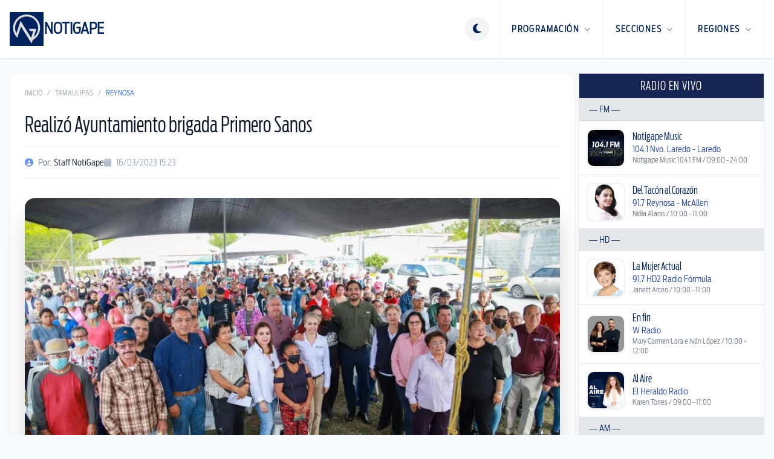

--- FILE ---
content_type: text/html; charset=utf-8
request_url: https://radio.notigape.com/realizo-ayuntamiento-brigada-primero-sanos/259625
body_size: 17168
content:
<!DOCTYPE html>
<html lang="es">

  <head>
    <meta charset="UTF-8">
    <meta content="width=device-width, initial-scale=1.0, maximum-scale=1.0, minimum-scale=1.0, user-scalable=no" name="viewport">
    <title>Realizó Ayuntamiento brigada Primero Sanos | NotiGape - Líderes en Noticias</title>

    <link href="/favicon-96x96.png" rel="icon" sizes="96x96" type="image/png" />
    <link href="/favicon.svg" rel="icon" type="image/svg+xml" />
    <link href="/favicon.ico" rel="shortcut icon" />
    <link href="/apple-touch-icon.png" rel="apple-touch-icon" sizes="180x180" />
    <meta content="NotiGAPE" name="apple-mobile-web-app-title" />
    <link href="/site.webmanifest" rel="manifest" />

    <meta content="1498549793727507" property="fb:pages" />
<meta content="AC5A0CC102145AC3068EA6AB96D47420" name="msvalidate.01" />
<meta content="9Y8ez0uM1SqnWF2eVjOZddeTYrqe1eefD-X4Zy0MUP4" name="google-site-verification" />

  
  <meta content="Realizó Ayuntamiento brigada Primero Sanos" name="description">
  <meta content="Realizó Ayuntamiento brigada Primero Sanos" name="keywords">
  <meta content="Realizó Ayuntamiento brigada Primero Sanos" name="news_keywords" />
  <meta content="NotiGape - Líderes en Noticias - Staff NotiGape" name="author" />

  
  <meta content="https://radio.notigape.com/img/uploads/photos/xSJ7yPG86tTXLufL3bAx.jpg?w=1200&amp;h=630&amp;fit=crop" property="og:image" />
  <meta content="1200" property="og:image:width" />
  <meta content="630" property="og:image:height" />
  <meta content="article" property="og:type" />
  <meta content="es_MX" property="og:locale" />
  <meta content="NotiGAPE" property="og:site_name" />
  <meta content="https://radio.notigape.com/realizo-ayuntamiento-brigada-primero-sanos/259625" property="og:url" />
  <meta content="Realizó Ayuntamiento brigada Primero Sanos" property="og:title" />
  <meta content="Alcalde llevó apoyo a la colonia La Presa, donde aportó mas de 600 servicios municipales gratuitos." property="og:description" />
  <meta content="1011119608918027" property="fb:app_id" />

  
  <meta content="summary_large_image" name="twitter:card" />
  <meta content="@NotiGapeMX" name="twitter:site" />
  <meta content="Realizó Ayuntamiento brigada Primero Sanos" name="twitter:title" />
  <meta content="Alcalde llevó apoyo a la colonia La Presa, donde aportó mas de 600 servicios municipales gratuitos." name="twitter:description" />
  <meta content="https://radio.notigape.com/realizo-ayuntamiento-brigada-primero-sanos/259625" name="twitter:url" />
      <meta content="https://radio.notigape.com/img/uploads/photos/xSJ7yPG86tTXLufL3bAx.jpg?w=1200&amp;h=600&amp;fit=crop" name="twitter:image" />
      <meta content="app-id=423881207, app-argument=https://radio.notigape.com/realizo-ayuntamiento-brigada-primero-sanos/259625" name="apple-itunes-app" />


<meta content="app-id=com.grupogapeandroid.notigape" name="google-play-app">

    <!-- Google Ads -->
  <meta content="ca-pub-6703977596468993" name="google-adsense-account">
  <script async src="https://pagead2.googlesyndication.com/pagead/js/adsbygoogle.js?client=ca-pub-6703977596468993" crossorigin="anonymous"></script>
    <!-- Google Analytics -->
  <script>
    (function(i, s, o, g, r, a, m) {
      i['GoogleAnalyticsObject'] = r;
      i[r] = i[r] || function() {
        (i[r].q = i[r].q || []).push(arguments)
      }, i[r].l = 1 * new Date();
      a = s.createElement(o),
        m = s.getElementsByTagName(o)[0];
      a.async = 1;
      a.src = g;
      m.parentNode.insertBefore(a, m)
    })(window, document, 'script', '//www.google-analytics.com/analytics.js', 'ga');

    ga('create', 'UA-48424442-1', 'auto');
    ga('send', 'pageview');
  </script>
    <!-- ShareThis -->
  <script type='text/javascript' src='https://platform-api.sharethis.com/js/sharethis.js#property=687011514dafa8001ab6cfca&product=sop' async='async'></script>

    <script>
      if (localStorage.getItem('theme') === 'dark') {
        document.documentElement.classList.add('dark');
      } else {
        document.documentElement.classList.remove('dark');
      }
    </script>

    <script>
      window.SERVER_TIME_MS = 1769875428491
    </script>

    <link crossorigin="anonymous" href="https://cdnjs.cloudflare.com/ajax/libs/font-awesome/6.5.1/css/all.min.css" rel="stylesheet" />
    <link rel="preload" as="style" href="https://radio.notigape.com/build/assets/app-ebTm2X--.css" /><link rel="modulepreload" as="script" href="https://radio.notigape.com/build/assets/app-o2C7HxZk.js" /><link rel="modulepreload" as="script" href="https://radio.notigape.com/build/assets/bootstrap-ecWDpuvf.js" /><link rel="stylesheet" href="https://radio.notigape.com/build/assets/app-ebTm2X--.css" data-navigate-track="reload" /><script type="module" src="https://radio.notigape.com/build/assets/app-o2C7HxZk.js" data-navigate-track="reload"></script>  </head>

  <body class="bg-white text-gray-900 antialiased transition-colors duration-300 dark:bg-slate-950 dark:text-slate-200 lg:bg-gray-50">
    <header class="sticky top-0 z-[100] border-b border-gray-200 bg-white shadow-sm transition-all dark:border-white/5 dark:bg-slate-900" x-data="{ mobileMenuOpen: false }">
  <div class="mx-auto flex h-20 max-w-7xl items-center justify-between px-4 md:h-24">
    <a class="flex items-center no-underline" href="https://radio.notigape.com">
      <div class="flex flex-row items-center gap-3">
        <img alt="Notigape" class="h-10 transition-transform dark:hidden md:h-14" src="https://radio.notigape.com/images/simbolo-notigape.svg">
        <img alt="Notigape" class="hidden h-10 transition-transform dark:block md:h-14" src="https://radio.notigape.com/images/simbolo-notigape-blanco.svg">
        <div class="hidden h-10 border-l border-gray-200 dark:border-white/10 md:block"></div>
        <span class="text-brand-navy hidden text-xl font-black uppercase dark:text-white md:block lg:text-2xl">NotiGape</span>
      </div>
    </a>

    <nav class="flex h-full items-center">
      
      <div class="mr-4" x-data="{
          theme: localStorage.getItem('theme') || 'light',
          toggle() {
              this.theme = this.theme === 'light' ? 'dark' : 'light';
              localStorage.setItem('theme', this.theme);
              if (this.theme === 'dark') {
                  document.documentElement.classList.add('dark');
              } else {
                  document.documentElement.classList.remove('dark');
              }
          }
      }">
        <button @click="toggle()" class="text-brand-navy flex h-10 w-10 items-center justify-center rounded-full border-0 bg-gray-100 outline-none transition-all hover:bg-gray-200 focus:ring-0 dark:bg-white/10 dark:text-white dark:hover:bg-white/20">
          <template x-if="theme === 'light'">
            <i class="fa-solid fa-moon text-lg"></i>
          </template>
          <template x-if="theme === 'dark'">
            <i class="fa-solid fa-sun text-lg"></i>
          </template>
        </button>
      </div>

      
      <div @click="mobileMenuOpen = true" class="burger-nav text-brand-navy flex h-full cursor-pointer items-center px-4 dark:text-white md:hidden">
        <i class="fa-solid fa-bars text-2xl"></i>
      </div>

      
      <ul class="m-0 hidden h-full list-none items-center p-0 md:flex">
        
        <li class="group relative flex h-full items-center border-l border-gray-100 transition-colors hover:bg-gray-100 dark:border-white/5 dark:hover:bg-gray-800">
          <a class="text-brand-navy flex h-full items-center px-5 text-sm font-black uppercase tracking-widest no-underline transition-colors group-hover:text-blue-600 dark:text-white dark:group-hover:text-blue-400" href="javascript:void(0)">
            Programación <i class="fa-solid fa-chevron-down ml-2 text-[10px] opacity-50"></i>
          </a>
          <div class="invisible absolute right-0 top-full z-[110] w-64 translate-y-0 opacity-0 transition-all duration-200 group-hover:visible group-hover:opacity-100">
            <div class="overflow-hidden rounded-b-2xl border-x border-b border-gray-200 bg-gray-100 p-2 shadow-2xl dark:border-white/10 dark:bg-gray-800">
              <ul class="m-0 list-none space-y-1 p-0">
                <li><a class="flex items-center rounded-xl border border-transparent px-4 py-3 text-xs font-black uppercase tracking-wider text-gray-700 no-underline shadow-sm transition-all hover:border-gray-200 hover:bg-white dark:text-gray-300 dark:hover:border-white/10 dark:hover:bg-white/5 dark:hover:text-white" href="https://radio.notigape.com/podcasts"><i class="fa-solid fa-podcast mr-3 w-5 text-blue-600"></i> Podcasts</a></li>
                <li><a class="flex items-center rounded-xl border border-transparent px-4 py-3 text-xs font-black uppercase tracking-wider text-gray-700 no-underline shadow-sm transition-all hover:border-gray-200 hover:bg-white dark:text-gray-300 dark:hover:border-white/10 dark:hover:bg-white/5 dark:hover:text-white" href="https://radio.notigape.com/programacion"><i class="fa-solid fa-calendar mr-3 w-5 text-blue-600"></i> Programación</a></li>
                <li><a class="flex items-center rounded-xl border border-transparent px-4 py-3 text-xs font-black uppercase tracking-wider text-gray-700 no-underline shadow-sm transition-all hover:border-gray-200 hover:bg-white dark:text-gray-300 dark:hover:border-white/10 dark:hover:bg-white/5 dark:hover:text-white" href="https://radio.notigape.com/puentes"><i class="fa-solid fa-bridge mr-3 w-5 text-blue-600"></i> Puentes</a></li>
              </ul>
            </div>
          </div>
        </li>

        
        <li class="group relative flex h-full items-center border-l border-gray-100 transition-colors hover:bg-gray-100 dark:border-white/5 dark:hover:bg-gray-800">
          <a class="text-brand-navy flex h-full items-center px-5 text-sm font-black uppercase tracking-widest no-underline transition-colors group-hover:text-blue-600 dark:text-white dark:group-hover:text-blue-400" href="javascript:void(0)">
            Secciones <i class="fa-solid fa-chevron-down ml-2 text-[10px] opacity-50"></i>
          </a>
          <div class="invisible absolute right-0 top-full z-[110] w-[480px] translate-y-0 opacity-0 transition-all duration-200 group-hover:visible group-hover:opacity-100">
            <div class="overflow-hidden rounded-b-2xl border-x border-b border-gray-200 bg-gray-100 p-6 shadow-2xl dark:border-white/10 dark:bg-gray-800">
              <ul class="m-0 grid list-none grid-cols-2 gap-x-4 gap-y-1 p-0 text-left">
                                  <li><a class="block rounded-xl border border-transparent px-4 py-2 text-xs font-black uppercase tracking-wider text-gray-600 no-underline transition-all hover:border-gray-200 hover:bg-white hover:shadow-sm dark:text-gray-400 dark:hover:border-white/10 dark:hover:bg-white/5 dark:hover:text-white" href="https://radio.notigape.com/seccion/nacional">Nacional</a></li>
                                  <li><a class="block rounded-xl border border-transparent px-4 py-2 text-xs font-black uppercase tracking-wider text-gray-600 no-underline transition-all hover:border-gray-200 hover:bg-white hover:shadow-sm dark:text-gray-400 dark:hover:border-white/10 dark:hover:bg-white/5 dark:hover:text-white" href="https://radio.notigape.com/seccion/tamaulipas">Tamaulipas</a></li>
                                  <li><a class="block rounded-xl border border-transparent px-4 py-2 text-xs font-black uppercase tracking-wider text-gray-600 no-underline transition-all hover:border-gray-200 hover:bg-white hover:shadow-sm dark:text-gray-400 dark:hover:border-white/10 dark:hover:bg-white/5 dark:hover:text-white" href="https://radio.notigape.com/seccion/internacional">Internacional</a></li>
                                  <li><a class="block rounded-xl border border-transparent px-4 py-2 text-xs font-black uppercase tracking-wider text-gray-600 no-underline transition-all hover:border-gray-200 hover:bg-white hover:shadow-sm dark:text-gray-400 dark:hover:border-white/10 dark:hover:bg-white/5 dark:hover:text-white" href="https://radio.notigape.com/seccion/capital-sports">Capital Sports</a></li>
                                  <li><a class="block rounded-xl border border-transparent px-4 py-2 text-xs font-black uppercase tracking-wider text-gray-600 no-underline transition-all hover:border-gray-200 hover:bg-white hover:shadow-sm dark:text-gray-400 dark:hover:border-white/10 dark:hover:bg-white/5 dark:hover:text-white" href="https://radio.notigape.com/seccion/reflector">Reflector</a></li>
                                  <li><a class="block rounded-xl border border-transparent px-4 py-2 text-xs font-black uppercase tracking-wider text-gray-600 no-underline transition-all hover:border-gray-200 hover:bg-white hover:shadow-sm dark:text-gray-400 dark:hover:border-white/10 dark:hover:bg-white/5 dark:hover:text-white" href="https://radio.notigape.com/seccion/tendencias">Tendencias</a></li>
                                  <li><a class="block rounded-xl border border-transparent px-4 py-2 text-xs font-black uppercase tracking-wider text-gray-600 no-underline transition-all hover:border-gray-200 hover:bg-white hover:shadow-sm dark:text-gray-400 dark:hover:border-white/10 dark:hover:bg-white/5 dark:hover:text-white" href="https://radio.notigape.com/seccion/valle-de-texas">Valle de Texas</a></li>
                              </ul>
            </div>
          </div>
        </li>

        
        <li class="group relative flex h-full items-center border-l border-r border-gray-100 transition-colors hover:bg-gray-100 dark:border-white/5 dark:hover:bg-gray-800">
          <a class="text-brand-navy flex h-full items-center px-5 text-sm font-black uppercase tracking-widest no-underline transition-colors group-hover:text-blue-600 dark:text-white dark:group-hover:text-blue-400" href="javascript:void(0)">
            Regiones <i class="fa-solid fa-chevron-down ml-2 text-[10px] opacity-50"></i>
          </a>
          <div class="invisible absolute right-0 top-full z-[110] w-[480px] translate-y-0 opacity-0 transition-all duration-200 group-hover:visible group-hover:opacity-100">
            <div class="overflow-hidden rounded-b-2xl border-x border-b border-gray-200 bg-gray-100 p-6 shadow-2xl dark:border-white/10 dark:bg-gray-800">
              <ul class="m-0 grid list-none grid-cols-2 gap-x-4 gap-y-1 p-0 text-left">
                                  <li><a class="block rounded-xl border border-transparent px-4 py-2 text-xs font-black uppercase tracking-wider text-gray-600 no-underline transition-all hover:border-gray-200 hover:bg-white hover:shadow-sm dark:text-gray-400 dark:hover:border-white/10 dark:hover:bg-white/5 dark:hover:text-white" href="https://radio.notigape.com/region/altamira">Altamira</a></li>
                                  <li><a class="block rounded-xl border border-transparent px-4 py-2 text-xs font-black uppercase tracking-wider text-gray-600 no-underline transition-all hover:border-gray-200 hover:bg-white hover:shadow-sm dark:text-gray-400 dark:hover:border-white/10 dark:hover:bg-white/5 dark:hover:text-white" href="https://radio.notigape.com/region/cd-victoria">Cd. Victoria</a></li>
                                  <li><a class="block rounded-xl border border-transparent px-4 py-2 text-xs font-black uppercase tracking-wider text-gray-600 no-underline transition-all hover:border-gray-200 hover:bg-white hover:shadow-sm dark:text-gray-400 dark:hover:border-white/10 dark:hover:bg-white/5 dark:hover:text-white" href="https://radio.notigape.com/region/frontera-chica">Frontera Chica</a></li>
                                  <li><a class="block rounded-xl border border-transparent px-4 py-2 text-xs font-black uppercase tracking-wider text-gray-600 no-underline transition-all hover:border-gray-200 hover:bg-white hover:shadow-sm dark:text-gray-400 dark:hover:border-white/10 dark:hover:bg-white/5 dark:hover:text-white" href="https://radio.notigape.com/region/madero">Madero</a></li>
                                  <li><a class="block rounded-xl border border-transparent px-4 py-2 text-xs font-black uppercase tracking-wider text-gray-600 no-underline transition-all hover:border-gray-200 hover:bg-white hover:shadow-sm dark:text-gray-400 dark:hover:border-white/10 dark:hover:bg-white/5 dark:hover:text-white" href="https://radio.notigape.com/region/matamoros">Matamoros</a></li>
                                  <li><a class="block rounded-xl border border-transparent px-4 py-2 text-xs font-black uppercase tracking-wider text-gray-600 no-underline transition-all hover:border-gray-200 hover:bg-white hover:shadow-sm dark:text-gray-400 dark:hover:border-white/10 dark:hover:bg-white/5 dark:hover:text-white" href="https://radio.notigape.com/region/nvo.-laredo">Nvo. Laredo</a></li>
                                  <li><a class="block rounded-xl border border-transparent px-4 py-2 text-xs font-black uppercase tracking-wider text-gray-600 no-underline transition-all hover:border-gray-200 hover:bg-white hover:shadow-sm dark:text-gray-400 dark:hover:border-white/10 dark:hover:bg-white/5 dark:hover:text-white" href="https://radio.notigape.com/region/reynosa">Reynosa</a></li>
                                  <li><a class="block rounded-xl border border-transparent px-4 py-2 text-xs font-black uppercase tracking-wider text-gray-600 no-underline transition-all hover:border-gray-200 hover:bg-white hover:shadow-sm dark:text-gray-400 dark:hover:border-white/10 dark:hover:bg-white/5 dark:hover:text-white" href="https://radio.notigape.com/region/rio-bravo">Río Bravo</a></li>
                                  <li><a class="block rounded-xl border border-transparent px-4 py-2 text-xs font-black uppercase tracking-wider text-gray-600 no-underline transition-all hover:border-gray-200 hover:bg-white hover:shadow-sm dark:text-gray-400 dark:hover:border-white/10 dark:hover:bg-white/5 dark:hover:text-white" href="https://radio.notigape.com/region/tamaulipas">Tamaulipas</a></li>
                                  <li><a class="block rounded-xl border border-transparent px-4 py-2 text-xs font-black uppercase tracking-wider text-gray-600 no-underline transition-all hover:border-gray-200 hover:bg-white hover:shadow-sm dark:text-gray-400 dark:hover:border-white/10 dark:hover:bg-white/5 dark:hover:text-white" href="https://radio.notigape.com/region/tampico">Tampico</a></li>
                                  <li><a class="block rounded-xl border border-transparent px-4 py-2 text-xs font-black uppercase tracking-wider text-gray-600 no-underline transition-all hover:border-gray-200 hover:bg-white hover:shadow-sm dark:text-gray-400 dark:hover:border-white/10 dark:hover:bg-white/5 dark:hover:text-white" href="https://radio.notigape.com/region/valle-hermoso">Valle Hermoso</a></li>
                              </ul>
            </div>
          </div>
        </li>
      </ul>
    </nav>
  </div>

  
  <div class="fixed inset-0 z-[200] md:hidden" style="display: none;" x-show="mobileMenuOpen" x-transition:enter-end="translate-x-0" x-transition:enter-start="translate-x-full" x-transition:enter="transition ease-out duration-300" x-transition:leave-end="translate-x-full" x-transition:leave-start="translate-x-0" x-transition:leave="transition ease-in duration-300">

    
    <div @click="mobileMenuOpen = false" class="absolute inset-0 bg-black/60 backdrop-blur-sm"></div>

    
    <div class="absolute right-0 top-0 h-full w-80 overflow-y-auto bg-white shadow-2xl dark:bg-gray-900">
      <div class="flex items-center justify-between border-b border-gray-100 p-6 dark:border-white/10">
        <span class="text-brand-navy text-xl font-black uppercase dark:text-white">Menú</span>
        <button @click="mobileMenuOpen = false" class="text-brand-navy text-2xl dark:text-white">
          <i class="fa-solid fa-times"></i>
        </button>
      </div>

      <div class="space-y-8 p-6 text-left">
        
        <div>
          <span class="mb-4 block border-b pb-1 text-[10px] font-black uppercase tracking-widest text-gray-400">Programación</span>
          <ul class="space-y-4">
            <li><a class="text-brand-navy flex items-center text-base font-bold no-underline dark:text-white" href="https://radio.notigape.com/podcasts"><i class="fa-solid fa-podcast w-6 text-blue-600"></i> Podcasts</a></li>
            <li><a class="text-brand-navy flex items-center text-base font-bold no-underline dark:text-white" href="https://radio.notigape.com/programacion"><i class="fa-solid fa-calendar w-6 text-blue-600"></i> Programación</a></li>
            <li><a class="text-brand-navy flex items-center text-base font-bold no-underline dark:text-white" href="https://radio.notigape.com/puentes"><i class="fa-solid fa-bridge w-6 text-blue-600"></i> Puentes</a></li>
          </ul>
        </div>

        
        <div>
          <span class="mb-4 block border-b pb-1 text-[10px] font-black uppercase tracking-widest text-gray-400">Secciones</span>
          <ul class="grid grid-cols-1 gap-4">
                          <li><a class="text-brand-navy text-base font-bold no-underline dark:text-white" href="https://radio.notigape.com/seccion/nacional">Nacional</a></li>
                          <li><a class="text-brand-navy text-base font-bold no-underline dark:text-white" href="https://radio.notigape.com/seccion/tamaulipas">Tamaulipas</a></li>
                          <li><a class="text-brand-navy text-base font-bold no-underline dark:text-white" href="https://radio.notigape.com/seccion/internacional">Internacional</a></li>
                          <li><a class="text-brand-navy text-base font-bold no-underline dark:text-white" href="https://radio.notigape.com/seccion/capital-sports">Capital Sports</a></li>
                          <li><a class="text-brand-navy text-base font-bold no-underline dark:text-white" href="https://radio.notigape.com/seccion/reflector">Reflector</a></li>
                          <li><a class="text-brand-navy text-base font-bold no-underline dark:text-white" href="https://radio.notigape.com/seccion/tendencias">Tendencias</a></li>
                          <li><a class="text-brand-navy text-base font-bold no-underline dark:text-white" href="https://radio.notigape.com/seccion/valle-de-texas">Valle de Texas</a></li>
                      </ul>
        </div>

        
        <div>
          <span class="mb-4 block border-b pb-1 text-[10px] font-black uppercase tracking-widest text-gray-400">Regiones</span>
          <ul class="grid grid-cols-1 gap-4">
                          <li><a class="text-brand-navy text-base font-bold no-underline dark:text-white" href="https://radio.notigape.com/region/altamira">Altamira</a></li>
                          <li><a class="text-brand-navy text-base font-bold no-underline dark:text-white" href="https://radio.notigape.com/region/cd-victoria">Cd. Victoria</a></li>
                          <li><a class="text-brand-navy text-base font-bold no-underline dark:text-white" href="https://radio.notigape.com/region/frontera-chica">Frontera Chica</a></li>
                          <li><a class="text-brand-navy text-base font-bold no-underline dark:text-white" href="https://radio.notigape.com/region/madero">Madero</a></li>
                          <li><a class="text-brand-navy text-base font-bold no-underline dark:text-white" href="https://radio.notigape.com/region/matamoros">Matamoros</a></li>
                          <li><a class="text-brand-navy text-base font-bold no-underline dark:text-white" href="https://radio.notigape.com/region/nvo.-laredo">Nvo. Laredo</a></li>
                          <li><a class="text-brand-navy text-base font-bold no-underline dark:text-white" href="https://radio.notigape.com/region/reynosa">Reynosa</a></li>
                          <li><a class="text-brand-navy text-base font-bold no-underline dark:text-white" href="https://radio.notigape.com/region/rio-bravo">Río Bravo</a></li>
                          <li><a class="text-brand-navy text-base font-bold no-underline dark:text-white" href="https://radio.notigape.com/region/tamaulipas">Tamaulipas</a></li>
                          <li><a class="text-brand-navy text-base font-bold no-underline dark:text-white" href="https://radio.notigape.com/region/tampico">Tampico</a></li>
                          <li><a class="text-brand-navy text-base font-bold no-underline dark:text-white" href="https://radio.notigape.com/region/valle-hermoso">Valle Hermoso</a></li>
                      </ul>
        </div>
      </div>
    </div>
  </div>
</header>

    <div class="mx-auto max-w-7xl px-0 py-6 lg:px-4">
      <div class="grid grid-cols-12 gap-1.5 dark:bg-slate-950">
        <main class="col-span-12 rounded-2xl bg-white transition-colors dark:bg-gray-900 lg:col-span-9">
          <article class="bg-white px-4 dark:bg-gray-900 lg:rounded-xl lg:border lg:border-gray-100 lg:p-6 lg:shadow-sm dark:lg:border-white/10">
    
    <nav class="mb-6 flex text-xs uppercase text-gray-400">
      <a class="transition-colors hover:text-blue-600" href="https://radio.notigape.com">Inicio</a>
      <span class="mx-2">/</span>
      <a class="transition-colors hover:text-blue-600" href="https://radio.notigape.com/seccion/tamaulipas">Tamaulipas</a>
      <span class="mx-2">/</span>
      <span class="text-blue-600">Reynosa</span>
    </nav>

    <h1 class="mb-4 text-3xl text-slate-900 dark:text-white md:text-4xl">
      Realizó Ayuntamiento brigada Primero Sanos
    </h1>

    <div class="mb-8 flex flex-wrap items-center gap-6 border-y border-gray-100 py-4 dark:border-white/10">
              <div class="flex items-center text-sm text-slate-600 dark:text-slate-400">
          <i class="fa-solid fa-user-circle mr-2 text-blue-600 opacity-70"></i>
          Por: <span class="ml-1 text-slate-900 dark:text-slate-200">Staff NotiGape</span>
        </div>
            <div class="flex items-center text-sm text-slate-400">
        <i class="fa-solid fa-calendar mr-2 opacity-70"></i>
        16/03/2023 15:23
      </div>
    </div>

    
                <div class="mb-8 overflow-hidden rounded-2xl bg-gray-100 shadow-2xl dark:bg-slate-900">
                  <div class="aspect-[16/9] w-full">
            <picture>
                              <source srcset="https://radio.notigape.com/img/uploads/photos/xSJ7yPG86tTXLufL3bAx.jpg?q=90&amp;fit=crop&amp;fm=webp&amp;w=940&amp;h=530" type="image/webp">
                            <img alt="Realizó Ayuntamiento brigada Primero Sanos" class="h-full w-full object-cover" src="https://radio.notigape.com/img/uploads/photos/xSJ7yPG86tTXLufL3bAx.jpg?w=940&amp;h=530&amp;fit=crop">
            </picture>
          </div>
              </div>
    

    
    <div class="sharethis-inline-share-buttons mb-8"></div>

          <div class="mb-8 rounded-xl border-l-4 border-blue-600 bg-gray-50 p-6 dark:bg-black/20">
        <p class="text-xl italic text-gray-700 dark:text-gray-200">
          Alcalde llevó apoyo a la colonia La Presa, donde aportó mas de 600 servicios municipales gratuitos.
        </p>
      </div>
    
    <div class="prose dark:prose-invert">
      <p></p>
<p></p>
<p>Con el objetivo de mejorar la salud de las personas en situación de vulnerabilidad mediante diferentes apoyos, el Ayuntamiento que encabeza Carlos Peña Ortiz realizó la Brigada Médica Primero Sanos en la colonia, La Presa, donde fue acompañado por Regidores y funcionarios del Municipio.</p>
<p></p>
<p>Mediante este programa social atendió a los vecinos del sector, y aledaños, ofreciendo a las familias desde consulta médica, consulta nutricional, optometría, lentes, asesoría jurídica, y gestiones a través del COMAPA-Móvil.</p>
<p></p>
<p>La atención a los habitantes del área incluyó trámites y solución de reportes de obras públicas; además atención personal de corte de cabello, dentista, así como acciones de Protección Animal Municipal que estuvo recibiendo alertas de casos de maltrato.  </p>
<p></p>
<p>El evento fue encabezado por el Alcalde, Carlos Peña Ortiz, quien dijo, acompañado por la Secretaria de Desarrollo Social, Hidilberta Velázquez Mendoza, dijo que en el Gobierno de Reynosa es una prioridad trabajar para mejorar la calidad de vida de las familias que este jueves 17 de marzo recibieron un total de 634 servicios gratuitos. </p>
<p></p>
<p>#JuntosVolamosMásAlto</p>
    </div>

    
    
      </article>

  
      <section class="mt-6 border border-gray-100 bg-gradient-to-br from-gray-50 to-white p-6 shadow-sm dark:border-white/10 dark:from-gray-900 dark:to-gray-800/50 lg:rounded-2xl">
    <div class="mb-6 flex items-center gap-3">
      <div class="h-8 w-1 rounded-full bg-gradient-to-b from-blue-600 to-blue-400"></div>
      <h2 class="text-2xl font-black text-gray-900 dark:text-white">
        Notas Relacionadas
      </h2>
    </div>

    <div class="grid gap-6 md:grid-cols-3">
              <article class="group overflow-hidden rounded-xl border border-gray-100 bg-white shadow-sm transition-all duration-300 hover:border-blue-200 hover:shadow-xl dark:border-white/5 dark:bg-gray-800/50 dark:hover:border-blue-500/30">
          <a class="block" href="https://radio.notigape.com/mantienen-abierto-albergue-del-polideportivo-ante-ingreso-del-frente-frio-32/290438">
            
            <div class="relative aspect-[16/9] overflow-hidden bg-gray-100 dark:bg-gray-700">
                              <img alt="Mantienen abierto albergue del polideportivo ante ingreso del frente frío 32" class="h-full w-full object-cover transition-transform duration-500 group-hover:scale-105" loading="lazy" src="https://radio.notigape.com/img/content/290438/fotos/mKT8R5zkgNu5mBL9dvTVBmSSG8QG1yFfPlRQc5yl.jpg?w=400&amp;h=225&amp;fit=crop">
              
              
                              <div class="absolute left-3 top-3">
                  <span class="inline-block rounded-full bg-blue-600/90 px-3 py-1 text-xs uppercase tracking-wider text-white backdrop-blur-sm">
                    Tamaulipas
                  </span>
                </div>
                          </div>

            
            <div class="p-3">
              <h3 class="mb-3 line-clamp-3 text-lg leading-tight text-gray-900 transition-colors group-hover:text-blue-600 dark:text-white dark:group-hover:text-blue-400">
                Mantienen abierto albergue del polideportivo ante ingreso del frente frío 32
              </h3>

              <div class="flex items-center justify-between text-xs text-gray-500 dark:text-gray-400">
                
                                  <div class="flex items-center gap-1.5">
                    <i class="fa-solid fa-user-circle opacity-60"></i>
                    <span>Staff NotiGape</span>
                  </div>
                
                
                <div class="flex items-center gap-1.5">
                  <i class="fa-regular fa-clock opacity-60"></i>
                  <time datetime="2026-01-30T17:22:41-06:00">
                    hace 16 horas
                  </time>
                </div>
              </div>
            </div>
          </a>
        </article>
              <article class="group overflow-hidden rounded-xl border border-gray-100 bg-white shadow-sm transition-all duration-300 hover:border-blue-200 hover:shadow-xl dark:border-white/5 dark:bg-gray-800/50 dark:hover:border-blue-500/30">
          <a class="block" href="https://radio.notigape.com/honra-gobierno-de-carlos-pena-ortiz-atletas-reynosenses-con-el-premio-municipal-del-deporte/290424">
            
            <div class="relative aspect-[16/9] overflow-hidden bg-gray-100 dark:bg-gray-700">
                              <img alt="Honra Gobierno de Carlos Peña Ortiz atletas reynosenses con el Premio Municipal del Deporte" class="h-full w-full object-cover transition-transform duration-500 group-hover:scale-105" loading="lazy" src="https://radio.notigape.com/img/content/290424/fotos/E5Po9vAp8qdEagsyxlwNwu5panHUMUt5R65J6676.jpg?w=400&amp;h=225&amp;fit=crop">
              
              
                              <div class="absolute left-3 top-3">
                  <span class="inline-block rounded-full bg-blue-600/90 px-3 py-1 text-xs uppercase tracking-wider text-white backdrop-blur-sm">
                    Tamaulipas
                  </span>
                </div>
                          </div>

            
            <div class="p-3">
              <h3 class="mb-3 line-clamp-3 text-lg leading-tight text-gray-900 transition-colors group-hover:text-blue-600 dark:text-white dark:group-hover:text-blue-400">
                Honra Gobierno de Carlos Peña Ortiz atletas reynosenses con el Premio Municipal del Deporte
              </h3>

              <div class="flex items-center justify-between text-xs text-gray-500 dark:text-gray-400">
                
                                  <div class="flex items-center gap-1.5">
                    <i class="fa-solid fa-user-circle opacity-60"></i>
                    <span>Staff NotiGape</span>
                  </div>
                
                
                <div class="flex items-center gap-1.5">
                  <i class="fa-regular fa-clock opacity-60"></i>
                  <time datetime="2026-01-30T15:30:54-06:00">
                    hace 18 horas
                  </time>
                </div>
              </div>
            </div>
          </a>
        </article>
              <article class="group overflow-hidden rounded-xl border border-gray-100 bg-white shadow-sm transition-all duration-300 hover:border-blue-200 hover:shadow-xl dark:border-white/5 dark:bg-gray-800/50 dark:hover:border-blue-500/30">
          <a class="block" href="https://radio.notigape.com/llevan-a-mujer-de-95-anos-en-ambulancia-a-cobrar-su-pension/290426">
            
            <div class="relative aspect-[16/9] overflow-hidden bg-gray-100 dark:bg-gray-700">
                              <img alt="Llevan a mujer de 95 años en ambulancia a cobrar su pensión" class="h-full w-full object-cover transition-transform duration-500 group-hover:scale-105" loading="lazy" src="https://radio.notigape.com/img/content/290426/fotos/7w5bsernWEp4B1GxwF3wjT8GCpBezTg9cbgHFn6z.jpg?w=400&amp;h=225&amp;fit=crop">
              
              
                              <div class="absolute left-3 top-3">
                  <span class="inline-block rounded-full bg-blue-600/90 px-3 py-1 text-xs uppercase tracking-wider text-white backdrop-blur-sm">
                    Tamaulipas
                  </span>
                </div>
                          </div>

            
            <div class="p-3">
              <h3 class="mb-3 line-clamp-3 text-lg leading-tight text-gray-900 transition-colors group-hover:text-blue-600 dark:text-white dark:group-hover:text-blue-400">
                Llevan a mujer de 95 años en ambulancia a cobrar su pensión
              </h3>

              <div class="flex items-center justify-between text-xs text-gray-500 dark:text-gray-400">
                
                                  <div class="flex items-center gap-1.5">
                    <i class="fa-solid fa-user-circle opacity-60"></i>
                    <span>Staff NotiGape</span>
                  </div>
                
                
                <div class="flex items-center gap-1.5">
                  <i class="fa-regular fa-clock opacity-60"></i>
                  <time datetime="2026-01-30T13:32:17-06:00">
                    hace 20 horas
                  </time>
                </div>
              </div>
            </div>
          </a>
        </article>
          </div>
  </section>
  
  <section class="mt-1.5">
    <div class=""   x-init="observeImpression()"  x-data="{
    adId: 501,
    impressionTracked: false,
    frequencyCap: 3,
    trackImpression() {
        if (this.impressionTracked) {
            return;
        }

        const key = 'ad_impressions';
        let seen = {};
        try {
            seen = JSON.parse(sessionStorage.getItem(key) || '{}');
        } catch (e) {
            seen = {};
        }

        if ((seen[this.adId] || 0) >= this.frequencyCap) {
            this.impressionTracked = true;
            return;
        }

        fetch('/api/advertising/' + this.adId + '/impression', {
            method: 'POST',
            headers: {
                'Content-Type': 'application/json',
                'X-CSRF-TOKEN': 'sMqO3iW7FYfsep85r5rXBNG6Zriz8Bi043dXTpOi'
            }
        });

        seen[this.adId] = (seen[this.adId] || 0) + 1;
        sessionStorage.setItem(key, JSON.stringify(seen));
        this.impressionTracked = true;
    },
    observeImpression() {
        if (!('IntersectionObserver' in window)) {
            this.trackImpression();
            return;
        }

        let timer = null;
        const observer = new IntersectionObserver((entries) => {
            entries.forEach((entry) => {
                if (entry.isIntersecting) {
                    if (!timer) {
                        timer = setTimeout(() => {
                            if (entry.isIntersecting) {
                                this.trackImpression();
                                observer.disconnect();
                            }
                        }, 1000);
                    }
                } else if (timer) {
                    clearTimeout(timer);
                    timer = null;
                }
            });
        }, { threshold: 0.5 });

        observer.observe(this.$el);
    }
}">
            <img alt="UANE" class="img-fluid" height="155" loading="lazy" src="https://radio.notigape.com/img/uploads/advertising/lDF4EdmG3UqktDZlWOTU.png?w=896&amp;h=155&amp;fit=crop" width="896">
      </div>
  </section>
        </main>

        <aside class="col-span-12 lg:col-span-3">
          <aside class="space-y-2">
  
  <section class="radio-en-vivo border border-gray-200 bg-white shadow-sm dark:border-white/10 dark:bg-slate-900" id="sidebar-radio-live">
  <h3 class="bg-blue-950 dark:bg-slate-800 px-2 py-1.5 text-center text-xl text-white uppercase tracking-wider transition-colors">
  Radio En Vivo
</h3>

  
  <div class="divide-y divide-gray-200 dark:divide-white/10">
                  <div class="border-y border-gray-300/50 bg-gray-200 px-4 py-2 text-sm uppercase text-brand-navy dark:border-white/5 dark:bg-black/60 dark:text-white">
          — FM —
        </div>

                  <a class="open-floating-window group block transition-all hover:bg-gray-50 dark:hover:bg-white/5" data-termina="24:00" href="https://radio.notigape.com/radio/9" target="_blank">
            <div class="flex items-center space-x-3 p-3">
              <div class="relative h-16 w-16 flex-shrink-0 overflow-hidden rounded-xl border-2 border-gray-100 bg-white shadow-sm dark:border-white/10">
                <img alt="Notigape Music 104.1 FM" class="h-full w-full object-cover transition-transform duration-500 group-hover:scale-110" src="https://radio.notigape.com/img/uploads/conductores/G4D9dilH7OQsN1kXVIjE.png?w=160&amp;h=160&amp;fit=crop">
                <div class="absolute inset-0 flex items-center justify-center bg-brand-navy/60 opacity-0 transition-opacity group-hover:opacity-100">
                  <i class="fa fa-play text-xl text-white"></i>
                </div>
              </div>

              <div class="min-w-0 flex-1">
                <h4 class="line-clamp-2 text-lg leading-none text-brand-navy dark:text-white">
                  Notigape Music
                </h4>

                <p class="mt-0.5 text-sm text-blue-800 dark:text-blue-400">
                  104.1 Nvo. Laredo - Laredo
                </p>

                <div class="flex items-center text-xs text-gray-500 dark:text-gray-400">
                                      Notigape Music 104.1 FM / 
                    09:00 - 24:00
                                  </div>
              </div>
            </div>
          </a>
                  <a class="open-floating-window group block transition-all hover:bg-gray-50 dark:hover:bg-white/5" data-termina="11:00" href="https://radio.notigape.com/radio/2" target="_blank">
            <div class="flex items-center space-x-3 p-3">
              <div class="relative h-16 w-16 flex-shrink-0 overflow-hidden rounded-xl border-2 border-gray-100 bg-white shadow-sm dark:border-white/10">
                <img alt="Nidia Alanis" class="h-full w-full object-cover transition-transform duration-500 group-hover:scale-110" src="https://radio.notigape.com/img/uploads/conductores/SkIeAMWlqURJty7cHlBA.jpg?w=160&amp;h=160&amp;fit=crop">
                <div class="absolute inset-0 flex items-center justify-center bg-brand-navy/60 opacity-0 transition-opacity group-hover:opacity-100">
                  <i class="fa fa-play text-xl text-white"></i>
                </div>
              </div>

              <div class="min-w-0 flex-1">
                <h4 class="line-clamp-2 text-lg leading-none text-brand-navy dark:text-white">
                  Del Tacón al Corazón
                </h4>

                <p class="mt-0.5 text-sm text-blue-800 dark:text-blue-400">
                  91.7 Reynosa - McAllen
                </p>

                <div class="flex items-center text-xs text-gray-500 dark:text-gray-400">
                                      Nidia Alanis / 
                    10:00 - 11:00
                                  </div>
              </div>
            </div>
          </a>
                                <div class="border-y border-gray-300/50 bg-gray-200 px-4 py-2 text-sm uppercase text-brand-navy dark:border-white/5 dark:bg-black/60 dark:text-white">
          — HD —
        </div>

                  <a class="open-floating-window group block transition-all hover:bg-gray-50 dark:hover:bg-white/5" data-termina="11:00" href="https://radio.notigape.com/radio/12" target="_blank">
            <div class="flex items-center space-x-3 p-3">
              <div class="relative h-16 w-16 flex-shrink-0 overflow-hidden rounded-xl border-2 border-gray-100 bg-white shadow-sm dark:border-white/10">
                <img alt="Janett Arceo" class="h-full w-full object-cover transition-transform duration-500 group-hover:scale-110" src="https://radio.notigape.com/img/uploads/conductores/96Vy0GLdXDUaZ7E0zzNM.png?w=160&amp;h=160&amp;fit=crop">
                <div class="absolute inset-0 flex items-center justify-center bg-brand-navy/60 opacity-0 transition-opacity group-hover:opacity-100">
                  <i class="fa fa-play text-xl text-white"></i>
                </div>
              </div>

              <div class="min-w-0 flex-1">
                <h4 class="line-clamp-2 text-lg leading-none text-brand-navy dark:text-white">
                  La Mujer Actual
                </h4>

                <p class="mt-0.5 text-sm text-blue-800 dark:text-blue-400">
                  91.7 HD2 Radio Fórmula
                </p>

                <div class="flex items-center text-xs text-gray-500 dark:text-gray-400">
                                      Janett Arceo / 
                    10:00 - 11:00
                                  </div>
              </div>
            </div>
          </a>
                  <a class="open-floating-window group block transition-all hover:bg-gray-50 dark:hover:bg-white/5" data-termina="12:00" href="https://radio.notigape.com/radio/13" target="_blank">
            <div class="flex items-center space-x-3 p-3">
              <div class="relative h-16 w-16 flex-shrink-0 overflow-hidden rounded-xl border-2 border-gray-100 bg-white shadow-sm dark:border-white/10">
                <img alt="Mary Carmen Lara e Iván López" class="h-full w-full object-cover transition-transform duration-500 group-hover:scale-110" src="https://radio.notigape.com/img/uploads/conductores/37PMJbjMQ57qyheA63KU.png?w=160&amp;h=160&amp;fit=crop">
                <div class="absolute inset-0 flex items-center justify-center bg-brand-navy/60 opacity-0 transition-opacity group-hover:opacity-100">
                  <i class="fa fa-play text-xl text-white"></i>
                </div>
              </div>

              <div class="min-w-0 flex-1">
                <h4 class="line-clamp-2 text-lg leading-none text-brand-navy dark:text-white">
                  En fin
                </h4>

                <p class="mt-0.5 text-sm text-blue-800 dark:text-blue-400">
                  W Radio
                </p>

                <div class="flex items-center text-xs text-gray-500 dark:text-gray-400">
                                      Mary Carmen Lara e Iván López / 
                    10:00 - 12:00
                                  </div>
              </div>
            </div>
          </a>
                  <a class="open-floating-window group block transition-all hover:bg-gray-50 dark:hover:bg-white/5" data-termina="11:00" href="https://radio.notigape.com/radio/21" target="_blank">
            <div class="flex items-center space-x-3 p-3">
              <div class="relative h-16 w-16 flex-shrink-0 overflow-hidden rounded-xl border-2 border-gray-100 bg-white shadow-sm dark:border-white/10">
                <img alt="Karen Torres " class="h-full w-full object-cover transition-transform duration-500 group-hover:scale-110" src="https://radio.notigape.com/img/uploads/conductores/sbkmuYy7j6D3P4F2VJUv.jpg?w=160&amp;h=160&amp;fit=crop">
                <div class="absolute inset-0 flex items-center justify-center bg-brand-navy/60 opacity-0 transition-opacity group-hover:opacity-100">
                  <i class="fa fa-play text-xl text-white"></i>
                </div>
              </div>

              <div class="min-w-0 flex-1">
                <h4 class="line-clamp-2 text-lg leading-none text-brand-navy dark:text-white">
                  Al Aire
                </h4>

                <p class="mt-0.5 text-sm text-blue-800 dark:text-blue-400">
                  El Heraldo Radio
                </p>

                <div class="flex items-center text-xs text-gray-500 dark:text-gray-400">
                                      Karen Torres  / 
                    09:00 - 11:00
                                  </div>
              </div>
            </div>
          </a>
                                <div class="border-y border-gray-300/50 bg-gray-200 px-4 py-2 text-sm uppercase text-brand-navy dark:border-white/5 dark:bg-black/60 dark:text-white">
          — AM —
        </div>

                  <a class="open-floating-window group block transition-all hover:bg-gray-50 dark:hover:bg-white/5" data-termina="11:00" href="https://radio.notigape.com/radio/4" target="_blank">
            <div class="flex items-center space-x-3 p-3">
              <div class="relative h-16 w-16 flex-shrink-0 overflow-hidden rounded-xl border-2 border-gray-100 bg-white shadow-sm dark:border-white/10">
                <img alt="Programación Musical La Mejor" class="h-full w-full object-cover transition-transform duration-500 group-hover:scale-110" src="https://radio.notigape.com/img/uploads/conductores/3XA6GT01zHAbAfstSmEY.png?w=160&amp;h=160&amp;fit=crop">
                <div class="absolute inset-0 flex items-center justify-center bg-brand-navy/60 opacity-0 transition-opacity group-hover:opacity-100">
                  <i class="fa fa-play text-xl text-white"></i>
                </div>
              </div>

              <div class="min-w-0 flex-1">
                <h4 class="line-clamp-2 text-lg leading-none text-brand-navy dark:text-white">
                  La Mejor Música
                </h4>

                <p class="mt-0.5 text-sm text-blue-800 dark:text-blue-400">
                  590 La Mejor Reynosa - RGV
                </p>

                <div class="flex items-center text-xs text-gray-500 dark:text-gray-400">
                                      Programación Musical La Mejor / 
                    10:00 - 11:00
                                  </div>
              </div>
            </div>
          </a>
                  <a class="open-floating-window group block transition-all hover:bg-gray-50 dark:hover:bg-white/5" data-termina="24:00" href="https://radio.notigape.com/radio/3" target="_blank">
            <div class="flex items-center space-x-3 p-3">
              <div class="relative h-16 w-16 flex-shrink-0 overflow-hidden rounded-xl border-2 border-gray-100 bg-white shadow-sm dark:border-white/10">
                <img alt="Notigape Music 1390 AM" class="h-full w-full object-cover transition-transform duration-500 group-hover:scale-110" src="https://radio.notigape.com/img/uploads/conductores/W2UVNP67OK33ONaskgaV.png?w=160&amp;h=160&amp;fit=crop">
                <div class="absolute inset-0 flex items-center justify-center bg-brand-navy/60 opacity-0 transition-opacity group-hover:opacity-100">
                  <i class="fa fa-play text-xl text-white"></i>
                </div>
              </div>

              <div class="min-w-0 flex-1">
                <h4 class="line-clamp-2 text-lg leading-none text-brand-navy dark:text-white">
                  Notigape Music
                </h4>

                <p class="mt-0.5 text-sm text-blue-800 dark:text-blue-400">
                  1390 Reynosa - RGV
                </p>

                <div class="flex items-center text-xs text-gray-500 dark:text-gray-400">
                                      Notigape Music 1390 AM / 
                    00:00 - 24:00
                                  </div>
              </div>
            </div>
          </a>
                    </div>
</section>

  
  <section class="mt-1.5">
  <h3 class="bg-blue-950 dark:bg-slate-800 px-2 py-1.5 text-center text-xl text-white uppercase tracking-wider transition-colors">
  Clima
</h3>
  <div class="flex min-h-[200px] flex-col justify-between border-x border-b border-gray-200 bg-white shadow-sm transition-colors duration-300 dark:border-slate-800 dark:bg-slate-900 dark:shadow-lg" x-data="window.weatherData(JSON.parse('[{\u0022coord\u0022:{\u0022lon\u0022:-97.8333,\u0022lat\u0022:22.2667},\u0022weather\u0022:[{\u0022id\u0022:804,\u0022main\u0022:\u0022Clouds\u0022,\u0022description\u0022:\u0022nubes\u0022,\u0022icon\u0022:\u002204d\u0022}],\u0022base\u0022:\u0022stations\u0022,\u0022main\u0022:{\u0022temp\u0022:13.92,\u0022feels_like\u0022:12.57,\u0022temp_min\u0022:13.92,\u0022temp_max\u0022:13.92,\u0022pressure\u0022:1030,\u0022humidity\u0022:46,\u0022sea_level\u0022:1030,\u0022grnd_level\u0022:1030},\u0022visibility\u0022:10000,\u0022wind\u0022:{\u0022speed\u0022:5.48,\u0022deg\u0022:1,\u0022gust\u0022:6.35},\u0022clouds\u0022:{\u0022all\u0022:100},\u0022dt\u0022:1769867985,\u0022sys\u0022:{\u0022type\u0022:2,\u0022id\u0022:2039572,\u0022country\u0022:\u0022MX\u0022,\u0022sunrise\u0022:1769865018,\u0022sunset\u0022:1769905149},\u0022timezone\u0022:-21600,\u0022id\u0022:3530594,\u0022name\u0022:\u0022Ciudad Madero\u0022,\u0022cod\u0022:200,\u0022display_name\u0022:\u0022Madero\u0022},{\u0022coord\u0022:{\u0022lon\u0022:-97.85,\u0022lat\u0022:22.2167},\u0022weather\u0022:[{\u0022id\u0022:804,\u0022main\u0022:\u0022Clouds\u0022,\u0022description\u0022:\u0022nubes\u0022,\u0022icon\u0022:\u002204d\u0022}],\u0022base\u0022:\u0022stations\u0022,\u0022main\u0022:{\u0022temp\u0022:15.17,\u0022feels_like\u0022:13.92,\u0022temp_min\u0022:15.17,\u0022temp_max\u0022:15.17,\u0022pressure\u0022:1030,\u0022humidity\u0022:45,\u0022sea_level\u0022:1030,\u0022grnd_level\u0022:1030},\u0022visibility\u0022:10000,\u0022wind\u0022:{\u0022speed\u0022:5.16,\u0022deg\u0022:360,\u0022gust\u0022:5.93},\u0022clouds\u0022:{\u0022all\u0022:100},\u0022dt\u0022:1769867985,\u0022sys\u0022:{\u0022country\u0022:\u0022MX\u0022,\u0022sunrise\u0022:1769865017,\u0022sunset\u0022:1769905158},\u0022timezone\u0022:-21600,\u0022id\u0022:3516355,\u0022name\u0022:\u0022Tampico\u0022,\u0022cod\u0022:200,\u0022display_name\u0022:\u0022Tampico\u0022},{\u0022coord\u0022:{\u0022lon\u0022:-97.9167,\u0022lat\u0022:22.4},\u0022weather\u0022:[{\u0022id\u0022:804,\u0022main\u0022:\u0022Clouds\u0022,\u0022description\u0022:\u0022nubes\u0022,\u0022icon\u0022:\u002204d\u0022}],\u0022base\u0022:\u0022stations\u0022,\u0022main\u0022:{\u0022temp\u0022:13.81,\u0022feels_like\u0022:12.58,\u0022temp_min\u0022:13.81,\u0022temp_max\u0022:13.81,\u0022pressure\u0022:1031,\u0022humidity\u0022:51,\u0022sea_level\u0022:1031,\u0022grnd_level\u0022:1029},\u0022visibility\u0022:10000,\u0022wind\u0022:{\u0022speed\u0022:4.47,\u0022deg\u0022:321,\u0022gust\u0022:6.71},\u0022clouds\u0022:{\u0022all\u0022:100},\u0022dt\u0022:1769867985,\u0022sys\u0022:{\u0022type\u0022:2,\u0022id\u0022:2039572,\u0022country\u0022:\u0022MX\u0022,\u0022sunrise\u0022:1769865049,\u0022sunset\u0022:1769905158},\u0022timezone\u0022:-21600,\u0022id\u0022:3533005,\u0022name\u0022:\u0022Altamira\u0022,\u0022cod\u0022:200,\u0022display_name\u0022:\u0022Altamira\u0022},{\u0022coord\u0022:{\u0022lon\u0022:-99.1333,\u0022lat\u0022:23.7333},\u0022weather\u0022:[{\u0022id\u0022:803,\u0022main\u0022:\u0022Clouds\u0022,\u0022description\u0022:\u0022muy nuboso\u0022,\u0022icon\u0022:\u002204d\u0022}],\u0022base\u0022:\u0022stations\u0022,\u0022main\u0022:{\u0022temp\u0022:5.49,\u0022feels_like\u0022:3.42,\u0022temp_min\u0022:5.49,\u0022temp_max\u0022:5.49,\u0022pressure\u0022:1032,\u0022humidity\u0022:56,\u0022sea_level\u0022:1032,\u0022grnd_level\u0022:969},\u0022visibility\u0022:10000,\u0022wind\u0022:{\u0022speed\u0022:2.57,\u0022deg\u0022:250},\u0022clouds\u0022:{\u0022all\u0022:75},\u0022dt\u0022:1769867985,\u0022sys\u0022:{\u0022type\u0022:1,\u0022id\u0022:7112,\u0022country\u0022:\u0022MX\u0022,\u0022sunrise\u0022:1769865457,\u0022sunset\u0022:1769905334},\u0022timezone\u0022:-21600,\u0022id\u0022:3530580,\u0022name\u0022:\u0022Ciudad Victoria\u0022,\u0022cod\u0022:200,\u0022display_name\u0022:\u0022Cd. Victoria\u0022},{\u0022coord\u0022:{\u0022lon\u0022:-98.1,\u0022lat\u0022:25.9833},\u0022weather\u0022:[{\u0022id\u0022:802,\u0022main\u0022:\u0022Clouds\u0022,\u0022description\u0022:\u0022nubes dispersas\u0022,\u0022icon\u0022:\u002203d\u0022}],\u0022base\u0022:\u0022stations\u0022,\u0022main\u0022:{\u0022temp\u0022:3.9,\u0022feels_like\u0022:1.59,\u0022temp_min\u0022:3.9,\u0022temp_max\u0022:3.9,\u0022pressure\u0022:1032,\u0022humidity\u0022:40,\u0022sea_level\u0022:1032,\u0022grnd_level\u0022:1027},\u0022visibility\u0022:10000,\u0022wind\u0022:{\u0022speed\u0022:2.51,\u0022deg\u0022:1,\u0022gust\u0022:3.82},\u0022clouds\u0022:{\u0022all\u0022:40},\u0022dt\u0022:1769867985,\u0022sys\u0022:{\u0022type\u0022:1,\u0022id\u0022:6100,\u0022country\u0022:\u0022MX\u0022,\u0022sunrise\u0022:1769865412,\u0022sunset\u0022:1769904883},\u0022timezone\u0022:-21600,\u0022id\u0022:3520271,\u0022name\u0022:\u0022Ciudad R\\u00edo Bravo\u0022,\u0022cod\u0022:200,\u0022display_name\u0022:\u0022R\\u00edo Bravo\u0022},{\u0022coord\u0022:{\u0022lon\u0022:-103.25,\u0022lat\u0022:25.5333},\u0022weather\u0022:[{\u0022id\u0022:804,\u0022main\u0022:\u0022Clouds\u0022,\u0022description\u0022:\u0022nubes\u0022,\u0022icon\u0022:\u002204d\u0022}],\u0022base\u0022:\u0022stations\u0022,\u0022main\u0022:{\u0022temp\u0022:6.97,\u0022feels_like\u0022:6.97,\u0022temp_min\u0022:6.97,\u0022temp_max\u0022:6.97,\u0022pressure\u0022:1028,\u0022humidity\u0022:44,\u0022sea_level\u0022:1028,\u0022grnd_level\u0022:899},\u0022visibility\u0022:10000,\u0022wind\u0022:{\u0022speed\u0022:0.76,\u0022deg\u0022:56,\u0022gust\u0022:0.93},\u0022clouds\u0022:{\u0022all\u0022:99},\u0022dt\u0022:1769867985,\u0022sys\u0022:{\u0022country\u0022:\u0022MX\u0022,\u0022sunrise\u0022:1769866606,\u0022sunset\u0022:1769906161},\u0022timezone\u0022:-21600,\u0022id\u0022:3996426,\u0022name\u0022:\u0022Matamoros\u0022,\u0022cod\u0022:200,\u0022display_name\u0022:\u0022Matamoros\u0022},{\u0022coord\u0022:{\u0022lon\u0022:-99.5164,\u0022lat\u0022:27.4763},\u0022weather\u0022:[{\u0022id\u0022:800,\u0022main\u0022:\u0022Clear\u0022,\u0022description\u0022:\u0022cielo claro\u0022,\u0022icon\u0022:\u002201d\u0022}],\u0022base\u0022:\u0022stations\u0022,\u0022main\u0022:{\u0022temp\u0022:-0.87,\u0022feels_like\u0022:-0.87,\u0022temp_min\u0022:-0.87,\u0022temp_max\u0022:1.15,\u0022pressure\u0022:1032,\u0022humidity\u0022:74,\u0022sea_level\u0022:1032,\u0022grnd_level\u0022:1014},\u0022visibility\u0022:10000,\u0022wind\u0022:{\u0022speed\u0022:0,\u0022deg\u0022:0},\u0022clouds\u0022:{\u0022all\u0022:0},\u0022dt\u0022:1769867985,\u0022sys\u0022:{\u0022type\u0022:1,\u0022id\u0022:7132,\u0022country\u0022:\u0022MX\u0022,\u0022sunrise\u0022:1769865890,\u0022sunset\u0022:1769905085},\u0022timezone\u0022:-21600,\u0022id\u0022:3522551,\u0022name\u0022:\u0022Nuevo Laredo\u0022,\u0022cod\u0022:200,\u0022display_name\u0022:\u0022Nvo. Laredo\u0022},{\u0022coord\u0022:{\u0022lon\u0022:-98.2833,\u0022lat\u0022:26.0833},\u0022weather\u0022:[{\u0022id\u0022:802,\u0022main\u0022:\u0022Clouds\u0022,\u0022description\u0022:\u0022nubes dispersas\u0022,\u0022icon\u0022:\u002203d\u0022}],\u0022base\u0022:\u0022stations\u0022,\u0022main\u0022:{\u0022temp\u0022:6.1,\u0022feels_like\u0022:4.42,\u0022temp_min\u0022:6.1,\u0022temp_max\u0022:7.7,\u0022pressure\u0022:1032,\u0022humidity\u0022:73,\u0022sea_level\u0022:1032,\u0022grnd_level\u0022:1026},\u0022visibility\u0022:10000,\u0022wind\u0022:{\u0022speed\u0022:2.25,\u0022deg\u0022:4,\u0022gust\u0022:2.97},\u0022clouds\u0022:{\u0022all\u0022:35},\u0022dt\u0022:1769867986,\u0022sys\u0022:{\u0022type\u0022:2,\u0022id\u0022:2004184,\u0022country\u0022:\u0022MX\u0022,\u0022sunrise\u0022:1769865465,\u0022sunset\u0022:1769904918},\u0022timezone\u0022:-21600,\u0022id\u0022:3520339,\u0022name\u0022:\u0022Reynosa\u0022,\u0022cod\u0022:200,\u0022display_name\u0022:\u0022Reynosa\u0022},{\u0022coord\u0022:{\u0022lon\u0022:-97.8333,\u0022lat\u0022:25.6667},\u0022weather\u0022:[{\u0022id\u0022:801,\u0022main\u0022:\u0022Clouds\u0022,\u0022description\u0022:\u0022algo de nubes\u0022,\u0022icon\u0022:\u002202d\u0022}],\u0022base\u0022:\u0022stations\u0022,\u0022main\u0022:{\u0022temp\u0022:8.88,\u0022feels_like\u0022:7.14,\u0022temp_min\u0022:8.88,\u0022temp_max\u0022:8.88,\u0022pressure\u0022:1032,\u0022humidity\u0022:43,\u0022sea_level\u0022:1032,\u0022grnd_level\u0022:1030},\u0022visibility\u0022:10000,\u0022wind\u0022:{\u0022speed\u0022:3.04,\u0022deg\u0022:353,\u0022gust\u0022:5.47},\u0022clouds\u0022:{\u0022all\u0022:17},\u0022dt\u0022:1769867986,\u0022sys\u0022:{\u0022country\u0022:\u0022MX\u0022,\u0022sunrise\u0022:1769865319,\u0022sunset\u0022:1769904848},\u0022timezone\u0022:-21600,\u0022id\u0022:3514868,\u0022name\u0022:\u0022Valle Hermoso\u0022,\u0022cod\u0022:200,\u0022display_name\u0022:\u0022Valle Hermoso\u0022},{\u0022coord\u0022:{\u0022lon\u0022:-99.1,\u0022lat\u0022:26.35},\u0022weather\u0022:[{\u0022id\u0022:803,\u0022main\u0022:\u0022Clouds\u0022,\u0022description\u0022:\u0022muy nuboso\u0022,\u0022icon\u0022:\u002204d\u0022}],\u0022base\u0022:\u0022stations\u0022,\u0022main\u0022:{\u0022temp\u0022:8.77,\u0022feels_like\u0022:7.85,\u0022temp_min\u0022:8.77,\u0022temp_max\u0022:8.77,\u0022pressure\u0022:1032,\u0022humidity\u0022:62,\u0022sea_level\u0022:1032,\u0022grnd_level\u0022:1020},\u0022visibility\u0022:10000,\u0022wind\u0022:{\u0022speed\u0022:1.9,\u0022deg\u0022:334,\u0022gust\u0022:1.9},\u0022clouds\u0022:{\u0022all\u0022:52},\u0022dt\u0022:1769867899,\u0022sys\u0022:{\u0022country\u0022:\u0022MX\u0022,\u0022sunrise\u0022:1769865685,\u0022sunset\u0022:1769905090},\u0022timezone\u0022:-21600,\u0022id\u0022:3530590,\u0022name\u0022:\u0022Ciudad Miguel Alem\\u00e1n\u0022,\u0022cod\u0022:200,\u0022display_name\u0022:\u0022Frontera Chica\u0022}]'))" x-init="init()">

    <div class="p-8 text-center italic text-gray-400 dark:text-white" x-show="!cities || cities.length === 0">
      <i class="fa fa-spinner fa-spin mr-2"></i> Cargando clima...
    </div>

    <div class="relative flex-grow" x-cloak x-show="cities && cities.length > 0">
      <div class="grid h-full">
        <template :key="index" x-for="(city, index) in cities">
          <div :class="currentIndex === index ? 'opacity-100 z-10 scale-100' : 'opacity-0 z-0 pointer-events-none scale-95'" class="col-start-1 row-start-1 p-5 transition-all duration-700 ease-in-out">
            <div class="flex items-start justify-between">
              <div class="flex-1">
                <h4 class="text-brand-navy text-2xl uppercase dark:text-white" x-text="city.display_name || city.name"></h4>
                <div class="mt-2 flex gap-4">
                  <span class="text-[10px] uppercase tracking-widest text-gray-400 dark:text-gray-500">Mín <strong class="ml-1 text-lg text-blue-600 dark:text-blue-400" x-text="Math.round(city.main.temp_min) + '°'"></strong></span>
                  <span class="text-[10px] uppercase tracking-widest text-gray-400 dark:text-gray-500">Máx <strong class="ml-1 text-lg text-red-600 dark:text-red-500" x-text="Math.round(city.main.temp_max) + '°'"></strong></span>
                </div>
              </div>
              <div class="text-right">
                <p class="text-brand-navy font-mono text-5xl leading-none dark:text-white" x-text="Math.round(city.main.temp) + '°'"></p>
                <div class="mt-2 inline-block rounded-lg bg-gray-100 p-2 dark:bg-black/20">
                  <i :class="'text-3xl ' + getWeatherIcon(city.weather[0].icon)"></i>
                </div>
              </div>
            </div>
            <p class="mt-4 text-center text-xs uppercase tracking-widest text-blue-600 dark:text-blue-400" x-text="city.weather[0].description"></p>
          </div>
        </template>
      </div>
    </div>

    <div class="flex items-center justify-between border-t border-gray-100 bg-gray-50 p-2 dark:border-slate-800 dark:bg-slate-950" x-cloak x-show="cities.length > 1">
      <button @click="prev()" class="text-brand-navy flex h-10 w-10 items-center justify-center rounded transition-colors hover:bg-gray-200 dark:text-white dark:hover:bg-gray-700"><i class="fa-solid fa-chevron-left"></i></button>
      <div class="flex flex-col items-center">
        <span class="text-[10px] uppercase tracking-widest text-gray-400 dark:text-gray-500" x-text="'Pantalla ' + (currentIndex + 1) + ' / ' + cities.length"></span>
        <div class="mt-1 flex gap-1">
          <template :key="index" x-for="(dot, index) in cities">
            <div :class="currentIndex === index ? 'bg-blue-500 w-4' : 'bg-gray-200 dark:bg-gray-700'" class="h-1.5 w-1.5 rounded-full transition-all duration-300"></div>
          </template>
        </div>
      </div>
      <button @click="next()" class="text-brand-navy flex h-10 w-10 items-center justify-center rounded transition-colors hover:bg-gray-200 dark:text-white dark:hover:bg-gray-700"><i class="fa-solid fa-chevron-right"></i></button>
    </div>
  </div>

      <div class="mt-1.5">
      <div class=""   x-init="observeImpression()"  x-data="{
    adId: 291,
    impressionTracked: false,
    frequencyCap: 3,
    trackImpression() {
        if (this.impressionTracked) {
            return;
        }

        const key = 'ad_impressions';
        let seen = {};
        try {
            seen = JSON.parse(sessionStorage.getItem(key) || '{}');
        } catch (e) {
            seen = {};
        }

        if ((seen[this.adId] || 0) >= this.frequencyCap) {
            this.impressionTracked = true;
            return;
        }

        fetch('/api/advertising/' + this.adId + '/impression', {
            method: 'POST',
            headers: {
                'Content-Type': 'application/json',
                'X-CSRF-TOKEN': 'sMqO3iW7FYfsep85r5rXBNG6Zriz8Bi043dXTpOi'
            }
        });

        seen[this.adId] = (seen[this.adId] || 0) + 1;
        sessionStorage.setItem(key, JSON.stringify(seen));
        this.impressionTracked = true;
    },
    observeImpression() {
        if (!('IntersectionObserver' in window)) {
            this.trackImpression();
            return;
        }

        let timer = null;
        const observer = new IntersectionObserver((entries) => {
            entries.forEach((entry) => {
                if (entry.isIntersecting) {
                    if (!timer) {
                        timer = setTimeout(() => {
                            if (entry.isIntersecting) {
                                this.trackImpression();
                                observer.disconnect();
                            }
                        }, 1000);
                    }
                } else if (timer) {
                    clearTimeout(timer);
                    timer = null;
                }
            });
        }, { threshold: 0.5 });

        observer.observe(this.$el);
    }
}">
      <a class="block transition-opacity hover:opacity-90" href="https://radio.notigape.com/advertising/291/redirect" rel="noopener noreferrer" target="_blank">
              <img alt="Puente Hidalgo" class="h-auto w-full shadow-md dark:hidden" height="90" loading="lazy" src="https://radio.notigape.com/img/uploads/advertising/pj2McFpKmHG8zZUMsGNY.png?w=600&amp;h=90&amp;fit=crop" width="600">
        <img alt="Puente Hidalgo" class="h-auto w-full shadow-md hidden dark:block" height="90" loading="lazy" src="https://radio.notigape.com/img/uploads/advertising/TFkIig5HCmvk6n5VB8iM.png?w=600&amp;h=90&amp;fit=crop" width="600">
          </a>
  </div>
    </div>
  </section>

  
  
  
  <section class="mt-1.5">
  <h3 class="bg-blue-950 dark:bg-slate-800 px-2 py-1.5 text-center text-xl text-white uppercase tracking-wider transition-colors">
  Puentes Internacionales
</h3>
  <div class="flex min-h-[280px] flex-col justify-between border-x border-b border-gray-200 bg-white shadow-sm transition-colors duration-300 dark:border-slate-800 dark:bg-slate-900 dark:shadow-lg" x-data="window.bridgesData(JSON.parse('{\u0022Brownsville\u0022:[{\u0022port_number\u0022:\u0022535501\u0022,\u0022port_name\u0022:\u0022Brownsville\u0022,\u0022crossing_name\u0022:\u0022B\\u0026M\u0022,\u0022passenger_vehicle_lanes\u0022:{\u0022maximum_lanes\u0022:\u00224\u0022,\u0022standard_lanes\u0022:{\u0022update_time\u0022:\u0022At 8:00 am CST\u0022,\u0022operational_status\u0022:\u0022delay\u0022,\u0022delay_minutes\u0022:\u002215\u0022,\u0022lanes_open\u0022:\u00221\u0022},\u0022NEXUS_SENTRI_lanes\u0022:{\u0022operational_status\u0022:\u0022N\\\/A\u0022,\u0022update_time\u0022:[],\u0022delay_minutes\u0022:[],\u0022lanes_open\u0022:[]},\u0022ready_lanes\u0022:{\u0022update_time\u0022:\u0022At 8:00 am CST\u0022,\u0022operational_status\u0022:\u0022delay\u0022,\u0022delay_minutes\u0022:\u002215\u0022,\u0022lanes_open\u0022:\u00221\u0022}},\u0022pedestrian_lanes\u0022:{\u0022maximum_lanes\u0022:\u00222\u0022,\u0022standard_lanes\u0022:{\u0022update_time\u0022:\u0022At 8:00 am CST\u0022,\u0022operational_status\u0022:\u0022no delay\u0022,\u0022delay_minutes\u0022:\u00220\u0022,\u0022lanes_open\u0022:\u00222\u0022},\u0022ready_lanes\u0022:{\u0022operational_status\u0022:\u0022N\\\/A\u0022,\u0022update_time\u0022:[],\u0022delay_minutes\u0022:[],\u0022lanes_open\u0022:[]}},\u0022commercial_vehicle_lanes\u0022:{\u0022maximum_lanes\u0022:\u0022N\\\/A\u0022,\u0022standard_lanes\u0022:{\u0022operational_status\u0022:\u0022N\\\/A\u0022,\u0022update_time\u0022:[],\u0022delay_minutes\u0022:[],\u0022lanes_open\u0022:[]},\u0022FAST_lanes\u0022:{\u0022operational_status\u0022:\u0022N\\\/A\u0022,\u0022update_time\u0022:[],\u0022delay_minutes\u0022:[],\u0022lanes_open\u0022:[]}}},{\u0022port_number\u0022:\u0022535504\u0022,\u0022port_name\u0022:\u0022Brownsville\u0022,\u0022crossing_name\u0022:\u0022Gateway\u0022,\u0022passenger_vehicle_lanes\u0022:{\u0022maximum_lanes\u0022:\u00225\u0022,\u0022standard_lanes\u0022:{\u0022update_time\u0022:\u0022At 8:00 am CST\u0022,\u0022operational_status\u0022:\u0022delay\u0022,\u0022delay_minutes\u0022:\u002215\u0022,\u0022lanes_open\u0022:\u00221\u0022},\u0022NEXUS_SENTRI_lanes\u0022:{\u0022operational_status\u0022:\u0022N\\\/A\u0022,\u0022update_time\u0022:[],\u0022delay_minutes\u0022:[],\u0022lanes_open\u0022:[]},\u0022ready_lanes\u0022:{\u0022update_time\u0022:\u0022At 8:00 am CST\u0022,\u0022operational_status\u0022:\u0022delay\u0022,\u0022delay_minutes\u0022:\u002215\u0022,\u0022lanes_open\u0022:\u00221\u0022}},\u0022pedestrian_lanes\u0022:{\u0022maximum_lanes\u0022:\u00225\u0022,\u0022standard_lanes\u0022:{\u0022update_time\u0022:\u0022At 8:00 am CST\u0022,\u0022operational_status\u0022:\u0022no delay\u0022,\u0022delay_minutes\u0022:\u00220\u0022,\u0022lanes_open\u0022:\u00221\u0022},\u0022ready_lanes\u0022:{\u0022update_time\u0022:\u0022At 8:00 am CST\u0022,\u0022operational_status\u0022:\u0022no delay\u0022,\u0022delay_minutes\u0022:\u00220\u0022,\u0022lanes_open\u0022:\u00221\u0022}},\u0022commercial_vehicle_lanes\u0022:{\u0022maximum_lanes\u0022:\u0022N\\\/A\u0022,\u0022standard_lanes\u0022:{\u0022operational_status\u0022:\u0022N\\\/A\u0022,\u0022update_time\u0022:[],\u0022delay_minutes\u0022:[],\u0022lanes_open\u0022:[]},\u0022FAST_lanes\u0022:{\u0022operational_status\u0022:\u0022N\\\/A\u0022,\u0022update_time\u0022:[],\u0022delay_minutes\u0022:[],\u0022lanes_open\u0022:[]}}},{\u0022port_number\u0022:\u0022535503\u0022,\u0022port_name\u0022:\u0022Brownsville\u0022,\u0022crossing_name\u0022:\u0022Los Indios\u0022,\u0022passenger_vehicle_lanes\u0022:{\u0022maximum_lanes\u0022:\u00224\u0022,\u0022standard_lanes\u0022:{\u0022update_time\u0022:\u0022At 8:00 am CST\u0022,\u0022operational_status\u0022:\u0022delay\u0022,\u0022delay_minutes\u0022:\u002220\u0022,\u0022lanes_open\u0022:\u00221\u0022},\u0022NEXUS_SENTRI_lanes\u0022:{\u0022operational_status\u0022:\u0022N\\\/A\u0022,\u0022update_time\u0022:[],\u0022delay_minutes\u0022:[],\u0022lanes_open\u0022:[]},\u0022ready_lanes\u0022:{\u0022update_time\u0022:\u0022At 8:00 am CST\u0022,\u0022operational_status\u0022:\u0022delay\u0022,\u0022delay_minutes\u0022:\u002220\u0022,\u0022lanes_open\u0022:\u00221\u0022}},\u0022pedestrian_lanes\u0022:{\u0022maximum_lanes\u0022:\u0022N\\\/A\u0022,\u0022standard_lanes\u0022:{\u0022operational_status\u0022:\u0022N\\\/A\u0022,\u0022update_time\u0022:[],\u0022delay_minutes\u0022:[],\u0022lanes_open\u0022:[]},\u0022ready_lanes\u0022:{\u0022operational_status\u0022:\u0022N\\\/A\u0022,\u0022update_time\u0022:[],\u0022delay_minutes\u0022:[],\u0022lanes_open\u0022:[]}},\u0022commercial_vehicle_lanes\u0022:{\u0022maximum_lanes\u0022:\u00224\u0022,\u0022standard_lanes\u0022:{\u0022operational_status\u0022:\u0022Lanes Closed\u0022,\u0022update_time\u0022:[],\u0022delay_minutes\u0022:[],\u0022lanes_open\u0022:[]},\u0022FAST_lanes\u0022:{\u0022operational_status\u0022:\u0022Lanes Closed\u0022,\u0022update_time\u0022:[],\u0022delay_minutes\u0022:[],\u0022lanes_open\u0022:[]}}},{\u0022port_number\u0022:\u0022535502\u0022,\u0022port_name\u0022:\u0022Brownsville\u0022,\u0022crossing_name\u0022:\u0022Veterans International\u0022,\u0022passenger_vehicle_lanes\u0022:{\u0022maximum_lanes\u0022:\u00228\u0022,\u0022standard_lanes\u0022:{\u0022update_time\u0022:\u0022At 8:00 am CST\u0022,\u0022operational_status\u0022:\u0022delay\u0022,\u0022delay_minutes\u0022:\u002210\u0022,\u0022lanes_open\u0022:\u00221\u0022},\u0022NEXUS_SENTRI_lanes\u0022:{\u0022update_time\u0022:\u0022At 8:00 am CST\u0022,\u0022operational_status\u0022:\u0022no delay\u0022,\u0022delay_minutes\u0022:\u00220\u0022,\u0022lanes_open\u0022:\u00221\u0022},\u0022ready_lanes\u0022:{\u0022update_time\u0022:\u0022At 8:00 am CST\u0022,\u0022operational_status\u0022:\u0022delay\u0022,\u0022delay_minutes\u0022:\u002210\u0022,\u0022lanes_open\u0022:\u00221\u0022}},\u0022pedestrian_lanes\u0022:{\u0022maximum_lanes\u0022:\u00221\u0022,\u0022standard_lanes\u0022:{\u0022update_time\u0022:\u0022At 8:00 am CST\u0022,\u0022operational_status\u0022:\u0022no delay\u0022,\u0022delay_minutes\u0022:\u00220\u0022,\u0022lanes_open\u0022:\u00221\u0022},\u0022ready_lanes\u0022:{\u0022operational_status\u0022:\u0022N\\\/A\u0022,\u0022update_time\u0022:[],\u0022delay_minutes\u0022:[],\u0022lanes_open\u0022:[]}},\u0022commercial_vehicle_lanes\u0022:{\u0022maximum_lanes\u0022:\u00224\u0022,\u0022standard_lanes\u0022:{\u0022update_time\u0022:\u0022At 8:00 am CST\u0022,\u0022operational_status\u0022:\u0022no delay\u0022,\u0022delay_minutes\u0022:\u00220\u0022,\u0022lanes_open\u0022:\u00223\u0022},\u0022FAST_lanes\u0022:{\u0022operational_status\u0022:\u0022Lanes Closed\u0022,\u0022update_time\u0022:[],\u0022delay_minutes\u0022:[],\u0022lanes_open\u0022:[]}}}],\u0022Hidalgo\\\/Pharr\u0022:[{\u0022port_number\u0022:\u0022230503\u0022,\u0022port_name\u0022:\u0022Hidalgo\\\/Pharr\u0022,\u0022crossing_name\u0022:\u0022Anzalduas International Bridge\u0022,\u0022passenger_vehicle_lanes\u0022:{\u0022maximum_lanes\u0022:\u00226\u0022,\u0022standard_lanes\u0022:{\u0022update_time\u0022:\u0022At 9:00 am CST\u0022,\u0022operational_status\u0022:\u0022no delay\u0022,\u0022delay_minutes\u0022:\u00225\u0022,\u0022lanes_open\u0022:\u00221\u0022},\u0022NEXUS_SENTRI_lanes\u0022:{\u0022operational_status\u0022:\u0022Lanes Closed\u0022,\u0022update_time\u0022:[],\u0022delay_minutes\u0022:[],\u0022lanes_open\u0022:[]},\u0022ready_lanes\u0022:{\u0022update_time\u0022:\u0022At 9:00 am CST\u0022,\u0022operational_status\u0022:\u0022no delay\u0022,\u0022delay_minutes\u0022:\u00220\u0022,\u0022lanes_open\u0022:\u00223\u0022}},\u0022pedestrian_lanes\u0022:{\u0022maximum_lanes\u0022:\u0022N\\\/A\u0022,\u0022standard_lanes\u0022:{\u0022operational_status\u0022:\u0022N\\\/A\u0022,\u0022update_time\u0022:[],\u0022delay_minutes\u0022:[],\u0022lanes_open\u0022:[]},\u0022ready_lanes\u0022:{\u0022operational_status\u0022:\u0022N\\\/A\u0022,\u0022update_time\u0022:[],\u0022delay_minutes\u0022:[],\u0022lanes_open\u0022:[]}},\u0022commercial_vehicle_lanes\u0022:{\u0022maximum_lanes\u0022:\u0022N\\\/A\u0022,\u0022standard_lanes\u0022:{\u0022operational_status\u0022:\u0022N\\\/A\u0022,\u0022update_time\u0022:[],\u0022delay_minutes\u0022:[],\u0022lanes_open\u0022:[]},\u0022FAST_lanes\u0022:{\u0022operational_status\u0022:\u0022N\\\/A\u0022,\u0022update_time\u0022:[],\u0022delay_minutes\u0022:[],\u0022lanes_open\u0022:[]}}},{\u0022port_number\u0022:\u0022230501\u0022,\u0022port_name\u0022:\u0022Hidalgo\\\/Pharr\u0022,\u0022crossing_name\u0022:\u0022Hidalgo\u0022,\u0022passenger_vehicle_lanes\u0022:{\u0022maximum_lanes\u0022:\u002212\u0022,\u0022standard_lanes\u0022:{\u0022update_time\u0022:\u0022At 9:00 am CST\u0022,\u0022operational_status\u0022:\u0022delay\u0022,\u0022delay_minutes\u0022:\u002245\u0022,\u0022lanes_open\u0022:\u00221\u0022},\u0022NEXUS_SENTRI_lanes\u0022:{\u0022update_time\u0022:\u0022At 9:00 am CST\u0022,\u0022operational_status\u0022:\u0022no delay\u0022,\u0022delay_minutes\u0022:\u00220\u0022,\u0022lanes_open\u0022:\u00222\u0022},\u0022ready_lanes\u0022:{\u0022update_time\u0022:\u0022At 9:00 am CST\u0022,\u0022operational_status\u0022:\u0022delay\u0022,\u0022delay_minutes\u0022:\u002240\u0022,\u0022lanes_open\u0022:\u00223\u0022}},\u0022pedestrian_lanes\u0022:{\u0022maximum_lanes\u0022:\u002210\u0022,\u0022standard_lanes\u0022:{\u0022update_time\u0022:\u0022At 9:00 am CST\u0022,\u0022operational_status\u0022:\u0022no delay\u0022,\u0022delay_minutes\u0022:\u00225\u0022,\u0022lanes_open\u0022:\u00224\u0022},\u0022ready_lanes\u0022:{\u0022operational_status\u0022:\u0022N\\\/A\u0022,\u0022update_time\u0022:[],\u0022delay_minutes\u0022:[],\u0022lanes_open\u0022:[]}},\u0022commercial_vehicle_lanes\u0022:{\u0022maximum_lanes\u0022:\u0022N\\\/A\u0022,\u0022standard_lanes\u0022:{\u0022operational_status\u0022:\u0022N\\\/A\u0022,\u0022update_time\u0022:[],\u0022delay_minutes\u0022:[],\u0022lanes_open\u0022:[]},\u0022FAST_lanes\u0022:{\u0022operational_status\u0022:\u0022N\\\/A\u0022,\u0022update_time\u0022:[],\u0022delay_minutes\u0022:[],\u0022lanes_open\u0022:[]}}},{\u0022port_number\u0022:\u0022230502\u0022,\u0022port_name\u0022:\u0022Hidalgo\\\/Pharr\u0022,\u0022crossing_name\u0022:\u0022Pharr\u0022,\u0022passenger_vehicle_lanes\u0022:{\u0022maximum_lanes\u0022:\u002210\u0022,\u0022standard_lanes\u0022:{\u0022operational_status\u0022:\u0022Lanes Closed\u0022,\u0022update_time\u0022:[],\u0022delay_minutes\u0022:[],\u0022lanes_open\u0022:[]},\u0022NEXUS_SENTRI_lanes\u0022:{\u0022operational_status\u0022:\u0022Lanes Closed\u0022,\u0022update_time\u0022:[],\u0022delay_minutes\u0022:[],\u0022lanes_open\u0022:[]},\u0022ready_lanes\u0022:{\u0022operational_status\u0022:\u0022Lanes Closed\u0022,\u0022update_time\u0022:[],\u0022delay_minutes\u0022:[],\u0022lanes_open\u0022:[]}},\u0022pedestrian_lanes\u0022:{\u0022maximum_lanes\u0022:\u0022N\\\/A\u0022,\u0022standard_lanes\u0022:{\u0022operational_status\u0022:\u0022N\\\/A\u0022,\u0022update_time\u0022:[],\u0022delay_minutes\u0022:[],\u0022lanes_open\u0022:[]},\u0022ready_lanes\u0022:{\u0022operational_status\u0022:\u0022N\\\/A\u0022,\u0022update_time\u0022:[],\u0022delay_minutes\u0022:[],\u0022lanes_open\u0022:[]}},\u0022commercial_vehicle_lanes\u0022:{\u0022maximum_lanes\u0022:\u00227\u0022,\u0022standard_lanes\u0022:{\u0022update_time\u0022:\u0022At 9:00 am CST\u0022,\u0022operational_status\u0022:\u0022delay\u0022,\u0022delay_minutes\u0022:\u002235\u0022,\u0022lanes_open\u0022:\u00225\u0022},\u0022FAST_lanes\u0022:{\u0022update_time\u0022:\u0022At 9:00 am CST\u0022,\u0022operational_status\u0022:\u0022delay\u0022,\u0022delay_minutes\u0022:\u002230\u0022,\u0022lanes_open\u0022:\u00221\u0022}}}],\u0022Laredo\u0022:[{\u0022port_number\u0022:\u0022230401\u0022,\u0022port_name\u0022:\u0022Laredo\u0022,\u0022crossing_name\u0022:\u0022Bridge I\u0022,\u0022passenger_vehicle_lanes\u0022:{\u0022maximum_lanes\u0022:\u00224\u0022,\u0022standard_lanes\u0022:{\u0022operational_status\u0022:\u0022Lanes Closed\u0022,\u0022update_time\u0022:[],\u0022delay_minutes\u0022:[],\u0022lanes_open\u0022:[]},\u0022NEXUS_SENTRI_lanes\u0022:{\u0022update_time\u0022:\u0022At 9:00 am CST\u0022,\u0022operational_status\u0022:\u0022no delay\u0022,\u0022delay_minutes\u0022:\u00220\u0022,\u0022lanes_open\u0022:\u00222\u0022},\u0022ready_lanes\u0022:{\u0022operational_status\u0022:\u0022Lanes Closed\u0022,\u0022update_time\u0022:[],\u0022delay_minutes\u0022:[],\u0022lanes_open\u0022:[]}},\u0022pedestrian_lanes\u0022:{\u0022maximum_lanes\u0022:\u002212\u0022,\u0022standard_lanes\u0022:{\u0022update_time\u0022:\u0022At 9:00 am CST\u0022,\u0022operational_status\u0022:\u0022no delay\u0022,\u0022delay_minutes\u0022:\u00225\u0022,\u0022lanes_open\u0022:\u00222\u0022},\u0022ready_lanes\u0022:{\u0022update_time\u0022:\u0022At 9:00 am CST\u0022,\u0022operational_status\u0022:\u0022no delay\u0022,\u0022delay_minutes\u0022:\u00220\u0022,\u0022lanes_open\u0022:\u00222\u0022}},\u0022commercial_vehicle_lanes\u0022:{\u0022maximum_lanes\u0022:\u0022N\\\/A\u0022,\u0022standard_lanes\u0022:{\u0022operational_status\u0022:\u0022N\\\/A\u0022,\u0022update_time\u0022:[],\u0022delay_minutes\u0022:[],\u0022lanes_open\u0022:[]},\u0022FAST_lanes\u0022:{\u0022operational_status\u0022:\u0022N\\\/A\u0022,\u0022update_time\u0022:[],\u0022delay_minutes\u0022:[],\u0022lanes_open\u0022:[]}}},{\u0022port_number\u0022:\u0022230402\u0022,\u0022port_name\u0022:\u0022Laredo\u0022,\u0022crossing_name\u0022:\u0022Bridge II\u0022,\u0022passenger_vehicle_lanes\u0022:{\u0022maximum_lanes\u0022:\u002215\u0022,\u0022standard_lanes\u0022:{\u0022update_time\u0022:\u0022At 9:00 am CST\u0022,\u0022operational_status\u0022:\u0022delay\u0022,\u0022delay_minutes\u0022:\u002240\u0022,\u0022lanes_open\u0022:\u00226\u0022},\u0022NEXUS_SENTRI_lanes\u0022:{\u0022operational_status\u0022:\u0022N\\\/A\u0022,\u0022update_time\u0022:[],\u0022delay_minutes\u0022:[],\u0022lanes_open\u0022:[]},\u0022ready_lanes\u0022:{\u0022update_time\u0022:\u0022At 9:00 am CST\u0022,\u0022operational_status\u0022:\u0022delay\u0022,\u0022delay_minutes\u0022:\u002235\u0022,\u0022lanes_open\u0022:\u00226\u0022}},\u0022pedestrian_lanes\u0022:{\u0022maximum_lanes\u0022:\u0022N\\\/A\u0022,\u0022standard_lanes\u0022:{\u0022operational_status\u0022:\u0022N\\\/A\u0022,\u0022update_time\u0022:[],\u0022delay_minutes\u0022:[],\u0022lanes_open\u0022:[]},\u0022ready_lanes\u0022:{\u0022operational_status\u0022:\u0022N\\\/A\u0022,\u0022update_time\u0022:[],\u0022delay_minutes\u0022:[],\u0022lanes_open\u0022:[]}},\u0022commercial_vehicle_lanes\u0022:{\u0022maximum_lanes\u0022:\u0022N\\\/A\u0022,\u0022standard_lanes\u0022:{\u0022operational_status\u0022:\u0022N\\\/A\u0022,\u0022update_time\u0022:[],\u0022delay_minutes\u0022:[],\u0022lanes_open\u0022:[]},\u0022FAST_lanes\u0022:{\u0022operational_status\u0022:\u0022N\\\/A\u0022,\u0022update_time\u0022:[],\u0022delay_minutes\u0022:[],\u0022lanes_open\u0022:[]}}},{\u0022port_number\u0022:\u0022230403\u0022,\u0022port_name\u0022:\u0022Laredo\u0022,\u0022crossing_name\u0022:\u0022Colombia Solidarity\u0022,\u0022passenger_vehicle_lanes\u0022:{\u0022maximum_lanes\u0022:\u00224\u0022,\u0022standard_lanes\u0022:{\u0022update_time\u0022:\u0022At 9:00 am CST\u0022,\u0022operational_status\u0022:\u0022delay\u0022,\u0022delay_minutes\u0022:\u002235\u0022,\u0022lanes_open\u0022:\u00221\u0022},\u0022NEXUS_SENTRI_lanes\u0022:{\u0022update_time\u0022:\u0022At 9:00 am CST\u0022,\u0022operational_status\u0022:\u0022no delay\u0022,\u0022delay_minutes\u0022:\u00220\u0022,\u0022lanes_open\u0022:\u00221\u0022},\u0022ready_lanes\u0022:{\u0022update_time\u0022:\u0022At 9:00 am CST\u0022,\u0022operational_status\u0022:\u0022delay\u0022,\u0022delay_minutes\u0022:\u002230\u0022,\u0022lanes_open\u0022:\u00221\u0022}},\u0022pedestrian_lanes\u0022:{\u0022maximum_lanes\u0022:\u0022N\\\/A\u0022,\u0022standard_lanes\u0022:{\u0022operational_status\u0022:\u0022N\\\/A\u0022,\u0022update_time\u0022:[],\u0022delay_minutes\u0022:[],\u0022lanes_open\u0022:[]},\u0022ready_lanes\u0022:{\u0022operational_status\u0022:\u0022N\\\/A\u0022,\u0022update_time\u0022:[],\u0022delay_minutes\u0022:[],\u0022lanes_open\u0022:[]}},\u0022commercial_vehicle_lanes\u0022:{\u0022maximum_lanes\u0022:\u00228\u0022,\u0022standard_lanes\u0022:{\u0022update_time\u0022:\u0022At 9:00 am CST\u0022,\u0022operational_status\u0022:\u0022no delay\u0022,\u0022delay_minutes\u0022:\u00225\u0022,\u0022lanes_open\u0022:\u00223\u0022},\u0022FAST_lanes\u0022:{\u0022update_time\u0022:\u0022At 9:00 am CST\u0022,\u0022operational_status\u0022:\u0022no delay\u0022,\u0022delay_minutes\u0022:\u00220\u0022,\u0022lanes_open\u0022:\u00222\u0022}}},{\u0022port_number\u0022:\u0022230404\u0022,\u0022port_name\u0022:\u0022Laredo\u0022,\u0022crossing_name\u0022:\u0022World Trade Bridge\u0022,\u0022passenger_vehicle_lanes\u0022:{\u0022maximum_lanes\u0022:\u0022N\\\/A\u0022,\u0022standard_lanes\u0022:{\u0022operational_status\u0022:\u0022N\\\/A\u0022,\u0022update_time\u0022:[],\u0022delay_minutes\u0022:[],\u0022lanes_open\u0022:[]},\u0022NEXUS_SENTRI_lanes\u0022:{\u0022operational_status\u0022:\u0022N\\\/A\u0022,\u0022update_time\u0022:[],\u0022delay_minutes\u0022:[],\u0022lanes_open\u0022:[]},\u0022ready_lanes\u0022:{\u0022operational_status\u0022:\u0022N\\\/A\u0022,\u0022update_time\u0022:[],\u0022delay_minutes\u0022:[],\u0022lanes_open\u0022:[]}},\u0022pedestrian_lanes\u0022:{\u0022maximum_lanes\u0022:\u0022N\\\/A\u0022,\u0022standard_lanes\u0022:{\u0022operational_status\u0022:\u0022N\\\/A\u0022,\u0022update_time\u0022:[],\u0022delay_minutes\u0022:[],\u0022lanes_open\u0022:[]},\u0022ready_lanes\u0022:{\u0022operational_status\u0022:\u0022N\\\/A\u0022,\u0022update_time\u0022:[],\u0022delay_minutes\u0022:[],\u0022lanes_open\u0022:[]}},\u0022commercial_vehicle_lanes\u0022:{\u0022maximum_lanes\u0022:\u002219\u0022,\u0022standard_lanes\u0022:{\u0022update_time\u0022:\u0022At 9:00 am CST\u0022,\u0022operational_status\u0022:\u0022delay\u0022,\u0022delay_minutes\u0022:\u002230\u0022,\u0022lanes_open\u0022:\u002211\u0022},\u0022FAST_lanes\u0022:{\u0022update_time\u0022:\u0022At 9:00 am CST\u0022,\u0022operational_status\u0022:\u0022delay\u0022,\u0022delay_minutes\u0022:\u002210\u0022,\u0022lanes_open\u0022:\u00223\u0022}}}],\u0022Progreso\u0022:[{\u0022port_number\u0022:\u0022230902\u0022,\u0022port_name\u0022:\u0022Progreso\u0022,\u0022crossing_name\u0022:\u0022Donna International Bridge\u0022,\u0022passenger_vehicle_lanes\u0022:{\u0022maximum_lanes\u0022:\u00224\u0022,\u0022standard_lanes\u0022:{\u0022update_time\u0022:\u0022At 8:00 am CST\u0022,\u0022operational_status\u0022:\u0022delay\u0022,\u0022delay_minutes\u0022:\u002245\u0022,\u0022lanes_open\u0022:\u00221\u0022},\u0022NEXUS_SENTRI_lanes\u0022:{\u0022operational_status\u0022:\u0022N\\\/A\u0022,\u0022update_time\u0022:[],\u0022delay_minutes\u0022:[],\u0022lanes_open\u0022:[]},\u0022ready_lanes\u0022:{\u0022update_time\u0022:\u0022At 8:00 am CST\u0022,\u0022operational_status\u0022:\u0022delay\u0022,\u0022delay_minutes\u0022:\u002245\u0022,\u0022lanes_open\u0022:\u00221\u0022}},\u0022pedestrian_lanes\u0022:{\u0022maximum_lanes\u0022:\u00224\u0022,\u0022standard_lanes\u0022:{\u0022operational_status\u0022:\u0022Lanes Closed\u0022,\u0022update_time\u0022:[],\u0022delay_minutes\u0022:[],\u0022lanes_open\u0022:[]},\u0022ready_lanes\u0022:{\u0022operational_status\u0022:\u0022N\\\/A\u0022,\u0022update_time\u0022:[],\u0022delay_minutes\u0022:[],\u0022lanes_open\u0022:[]}},\u0022commercial_vehicle_lanes\u0022:{\u0022maximum_lanes\u0022:\u0022N\\\/A\u0022,\u0022standard_lanes\u0022:{\u0022operational_status\u0022:\u0022N\\\/A\u0022,\u0022update_time\u0022:[],\u0022delay_minutes\u0022:[],\u0022lanes_open\u0022:[]},\u0022FAST_lanes\u0022:{\u0022operational_status\u0022:\u0022N\\\/A\u0022,\u0022update_time\u0022:[],\u0022delay_minutes\u0022:[],\u0022lanes_open\u0022:[]}}},{\u0022port_number\u0022:\u0022230901\u0022,\u0022port_name\u0022:\u0022Progreso\u0022,\u0022crossing_name\u0022:\u0022Progreso International Bridge\u0022,\u0022passenger_vehicle_lanes\u0022:{\u0022maximum_lanes\u0022:\u00225\u0022,\u0022standard_lanes\u0022:{\u0022update_time\u0022:\u0022At 8:00 am CST\u0022,\u0022operational_status\u0022:\u0022delay\u0022,\u0022delay_minutes\u0022:\u002220\u0022,\u0022lanes_open\u0022:\u00222\u0022},\u0022NEXUS_SENTRI_lanes\u0022:{\u0022operational_status\u0022:\u0022N\\\/A\u0022,\u0022update_time\u0022:[],\u0022delay_minutes\u0022:[],\u0022lanes_open\u0022:[]},\u0022ready_lanes\u0022:{\u0022operational_status\u0022:\u0022Lanes Closed\u0022,\u0022update_time\u0022:[],\u0022delay_minutes\u0022:[],\u0022lanes_open\u0022:[]}},\u0022pedestrian_lanes\u0022:{\u0022maximum_lanes\u0022:\u00226\u0022,\u0022standard_lanes\u0022:{\u0022update_time\u0022:\u0022At 8:00 am CST\u0022,\u0022operational_status\u0022:\u0022no delay\u0022,\u0022delay_minutes\u0022:\u00223\u0022,\u0022lanes_open\u0022:\u00221\u0022},\u0022ready_lanes\u0022:{\u0022operational_status\u0022:\u0022Lanes Closed\u0022,\u0022update_time\u0022:[],\u0022delay_minutes\u0022:[],\u0022lanes_open\u0022:[]}},\u0022commercial_vehicle_lanes\u0022:{\u0022maximum_lanes\u0022:\u00221\u0022,\u0022standard_lanes\u0022:{\u0022operational_status\u0022:\u0022Lanes Closed\u0022,\u0022update_time\u0022:[],\u0022delay_minutes\u0022:[],\u0022lanes_open\u0022:[]},\u0022FAST_lanes\u0022:{\u0022operational_status\u0022:\u0022N\\\/A\u0022,\u0022update_time\u0022:[],\u0022delay_minutes\u0022:[],\u0022lanes_open\u0022:[]}}}],\u0022Rio Grande City\u0022:[{\u0022port_number\u0022:\u0022230701\u0022,\u0022port_name\u0022:\u0022Rio Grande City\u0022,\u0022crossing_name\u0022:[],\u0022passenger_vehicle_lanes\u0022:{\u0022maximum_lanes\u0022:\u00223\u0022,\u0022standard_lanes\u0022:{\u0022update_time\u0022:\u0022At 9:00 am CST\u0022,\u0022operational_status\u0022:\u0022no delay\u0022,\u0022delay_minutes\u0022:\u00225\u0022,\u0022lanes_open\u0022:\u00222\u0022},\u0022NEXUS_SENTRI_lanes\u0022:{\u0022operational_status\u0022:\u0022N\\\/A\u0022,\u0022update_time\u0022:[],\u0022delay_minutes\u0022:[],\u0022lanes_open\u0022:[]},\u0022ready_lanes\u0022:{\u0022operational_status\u0022:\u0022N\\\/A\u0022,\u0022update_time\u0022:[],\u0022delay_minutes\u0022:[],\u0022lanes_open\u0022:[]}},\u0022pedestrian_lanes\u0022:{\u0022maximum_lanes\u0022:\u0022N\\\/A\u0022,\u0022standard_lanes\u0022:{\u0022operational_status\u0022:\u0022N\\\/A\u0022,\u0022update_time\u0022:[],\u0022delay_minutes\u0022:[],\u0022lanes_open\u0022:[]},\u0022ready_lanes\u0022:{\u0022operational_status\u0022:\u0022N\\\/A\u0022,\u0022update_time\u0022:[],\u0022delay_minutes\u0022:[],\u0022lanes_open\u0022:[]}},\u0022commercial_vehicle_lanes\u0022:{\u0022maximum_lanes\u0022:\u00222\u0022,\u0022standard_lanes\u0022:{\u0022operational_status\u0022:\u0022Lanes Closed\u0022,\u0022update_time\u0022:[],\u0022delay_minutes\u0022:[],\u0022lanes_open\u0022:[]},\u0022FAST_lanes\u0022:{\u0022operational_status\u0022:\u0022N\\\/A\u0022,\u0022update_time\u0022:[],\u0022delay_minutes\u0022:[],\u0022lanes_open\u0022:[]}}}],\u0022Roma\u0022:[{\u0022port_number\u0022:\u0022231001\u0022,\u0022port_name\u0022:\u0022Roma\u0022,\u0022crossing_name\u0022:[],\u0022passenger_vehicle_lanes\u0022:{\u0022maximum_lanes\u0022:\u00224\u0022,\u0022standard_lanes\u0022:{\u0022update_time\u0022:\u0022At 7:00 am CST\u0022,\u0022operational_status\u0022:\u0022no delay\u0022,\u0022delay_minutes\u0022:\u00220\u0022,\u0022lanes_open\u0022:\u00221\u0022},\u0022NEXUS_SENTRI_lanes\u0022:{\u0022operational_status\u0022:\u0022N\\\/A\u0022,\u0022update_time\u0022:[],\u0022delay_minutes\u0022:[],\u0022lanes_open\u0022:[]},\u0022ready_lanes\u0022:{\u0022operational_status\u0022:\u0022Lanes Closed\u0022,\u0022update_time\u0022:[],\u0022delay_minutes\u0022:[],\u0022lanes_open\u0022:[]}},\u0022pedestrian_lanes\u0022:{\u0022maximum_lanes\u0022:\u0022N\\\/A\u0022,\u0022standard_lanes\u0022:{\u0022operational_status\u0022:\u0022N\\\/A\u0022,\u0022update_time\u0022:[],\u0022delay_minutes\u0022:[],\u0022lanes_open\u0022:[]},\u0022ready_lanes\u0022:{\u0022operational_status\u0022:\u0022N\\\/A\u0022,\u0022update_time\u0022:[],\u0022delay_minutes\u0022:[],\u0022lanes_open\u0022:[]}},\u0022commercial_vehicle_lanes\u0022:{\u0022maximum_lanes\u0022:\u00221\u0022,\u0022standard_lanes\u0022:{\u0022operational_status\u0022:\u0022Lanes Closed\u0022,\u0022update_time\u0022:[],\u0022delay_minutes\u0022:[],\u0022lanes_open\u0022:[]},\u0022FAST_lanes\u0022:{\u0022operational_status\u0022:\u0022N\\\/A\u0022,\u0022update_time\u0022:[],\u0022delay_minutes\u0022:[],\u0022lanes_open\u0022:[]}}}]}'))">
    <div class="p-8 text-center italic text-gray-400 dark:text-white" x-show="cityNames.length === 0">
      <i class="fa fa-spinner fa-spin mr-2"></i> Cargando tiempos de cruce...
    </div>

    <div class="relative flex-grow" x-cloak x-show="cityNames.length > 0">
      <div class="grid h-full">
        <template :key="cityName" x-for="(bridgesInCity, cityName) in groupedBridges">
          <div :class="currentCity === cityName ? 'opacity-100 z-10 scale-100' : 'opacity-0 z-0 pointer-events-none scale-95'" class="col-start-1 row-start-1 p-4 text-center transition-all duration-700 ease-in-out">
            <h4 class="text-brand-navy mb-4 border-b border-gray-100 pb-2 text-2xl uppercase dark:border-gray-700 dark:text-white" x-text="cityName"></h4>

            <div class="space-y-6">
              <template :key="bridge.port_number" x-for="bridge in bridgesInCity">
                <div class="bridge-entry">
                  <h5 class="mb-3 text-[10px] uppercase tracking-widest text-gray-500 dark:text-gray-400" x-text="bridge.crossing_name"></h5>

                  <div class="flex items-center justify-center gap-3">
                    <div class="flex items-center gap-1.5" x-show="hasLanes(bridge.passenger_vehicle_lanes)">
                      <i class="fa-solid fa-car text-lg text-gray-400 dark:text-gray-500"></i>
                      <span :class="getWaitColor(bridge.passenger_vehicle_lanes.standard_lanes.delay_minutes)" class="font-mono text-2xl leading-none" x-text="getWaitTime(bridge.passenger_vehicle_lanes) + 'm'"></span>
                    </div>

                    <div class="flex items-center gap-1.5" x-show="hasLanes(bridge.pedestrian_lanes)">
                      <i class="fa-solid fa-walking text-lg text-gray-400 dark:text-gray-500"></i>
                      <span :class="getWaitColor(bridge.pedestrian_lanes.standard_lanes.delay_minutes)" class="font-mono text-2xl leading-none" x-text="getWaitTime(bridge.pedestrian_lanes) + 'm'"></span>
                    </div>

                    <div class="flex items-center gap-1.5" x-show="hasLanes(bridge.commercial_vehicle_lanes)">
                      <i class="fa-solid fa-truck text-lg text-gray-400 dark:text-gray-500"></i>
                      <span :class="getWaitColor(bridge.commercial_vehicle_lanes.standard_lanes.delay_minutes)" class="font-mono text-2xl leading-none" x-text="getWaitTime(bridge.commercial_vehicle_lanes) + 'm'"></span>
                    </div>
                  </div>
                </div>
              </template>
            </div>
          </div>
        </template>
      </div>
    </div>

    <div class="flex items-center justify-between border-t border-gray-100 bg-gray-50 p-2 dark:border-slate-800 dark:bg-slate-950" x-cloak x-show="cityNames.length > 1">
      <button @click="prev()" class="text-brand-navy flex h-10 w-10 items-center justify-center rounded transition-colors hover:bg-gray-200 dark:text-white dark:hover:bg-gray-700"><i class="fa-solid fa-chevron-left"></i></button>
      <div class="flex flex-col items-center">
        <span class="text-[10px] uppercase tracking-widest text-gray-400 dark:text-gray-500" x-text="'Pantalla ' + (cityIndex + 1) + ' / ' + cityNames.length"></span>
        <div class="mt-1 flex gap-1">
          <template :key="index" x-for="(dot, index) in cityNames">
            <div :class="cityIndex === index ? 'bg-blue-500 w-4' : 'bg-gray-200 dark:bg-gray-700'" class="h-1.5 w-1.5 rounded-full transition-all duration-300"></div>
          </template>
        </div>
      </div>
      <button @click="next()" class="text-brand-navy flex h-10 w-10 items-center justify-center rounded transition-colors hover:bg-gray-200 dark:text-white dark:hover:bg-gray-700"><i class="fa-solid fa-chevron-right"></i></button>
    </div>
  </div>

      <div class="mt-1.5">
      <div class=""   x-init="observeImpression()"  x-data="{
    adId: 214,
    impressionTracked: false,
    frequencyCap: 3,
    trackImpression() {
        if (this.impressionTracked) {
            return;
        }

        const key = 'ad_impressions';
        let seen = {};
        try {
            seen = JSON.parse(sessionStorage.getItem(key) || '{}');
        } catch (e) {
            seen = {};
        }

        if ((seen[this.adId] || 0) >= this.frequencyCap) {
            this.impressionTracked = true;
            return;
        }

        fetch('/api/advertising/' + this.adId + '/impression', {
            method: 'POST',
            headers: {
                'Content-Type': 'application/json',
                'X-CSRF-TOKEN': 'sMqO3iW7FYfsep85r5rXBNG6Zriz8Bi043dXTpOi'
            }
        });

        seen[this.adId] = (seen[this.adId] || 0) + 1;
        sessionStorage.setItem(key, JSON.stringify(seen));
        this.impressionTracked = true;
    },
    observeImpression() {
        if (!('IntersectionObserver' in window)) {
            this.trackImpression();
            return;
        }

        let timer = null;
        const observer = new IntersectionObserver((entries) => {
            entries.forEach((entry) => {
                if (entry.isIntersecting) {
                    if (!timer) {
                        timer = setTimeout(() => {
                            if (entry.isIntersecting) {
                                this.trackImpression();
                                observer.disconnect();
                            }
                        }, 1000);
                    }
                } else if (timer) {
                    clearTimeout(timer);
                    timer = null;
                }
            });
        }, { threshold: 0.5 });

        observer.observe(this.$el);
    }
}">
      <a class="block transition-opacity hover:opacity-90" href="https://radio.notigape.com/advertising/214/redirect" rel="noopener noreferrer" target="_blank">
              <img alt="Puente Anzalduas" class="w-full h-auto shadow-md dark:hidden" height="90" loading="lazy" src="https://radio.notigape.com/img/uploads/advertising/DoPunl50TuvFInqmkycU.png?w=600&amp;h=90&amp;fit=crop" width="600">
        <img alt="Puente Anzalduas" class="w-full h-auto shadow-md hidden dark:block" height="90" loading="lazy" src="https://radio.notigape.com/img/uploads/advertising/4ZtI9VeDHeF3m4yNOGZP.png?w=600&amp;h=90&amp;fit=crop" width="600">
          </a>
  </div>
    </div>
  </section>

  
      <section class="mt-1.5">
    <div class=""   x-init="observeImpression()"  x-data="{
    adId: 501,
    impressionTracked: false,
    frequencyCap: 3,
    trackImpression() {
        if (this.impressionTracked) {
            return;
        }

        const key = 'ad_impressions';
        let seen = {};
        try {
            seen = JSON.parse(sessionStorage.getItem(key) || '{}');
        } catch (e) {
            seen = {};
        }

        if ((seen[this.adId] || 0) >= this.frequencyCap) {
            this.impressionTracked = true;
            return;
        }

        fetch('/api/advertising/' + this.adId + '/impression', {
            method: 'POST',
            headers: {
                'Content-Type': 'application/json',
                'X-CSRF-TOKEN': 'sMqO3iW7FYfsep85r5rXBNG6Zriz8Bi043dXTpOi'
            }
        });

        seen[this.adId] = (seen[this.adId] || 0) + 1;
        sessionStorage.setItem(key, JSON.stringify(seen));
        this.impressionTracked = true;
    },
    observeImpression() {
        if (!('IntersectionObserver' in window)) {
            this.trackImpression();
            return;
        }

        let timer = null;
        const observer = new IntersectionObserver((entries) => {
            entries.forEach((entry) => {
                if (entry.isIntersecting) {
                    if (!timer) {
                        timer = setTimeout(() => {
                            if (entry.isIntersecting) {
                                this.trackImpression();
                                observer.disconnect();
                            }
                        }, 1000);
                    }
                } else if (timer) {
                    clearTimeout(timer);
                    timer = null;
                }
            });
        }, { threshold: 0.5 });

        observer.observe(this.$el);
    }
}">
            <img alt="UANE" class="img-fluid" height="155" loading="lazy" src="https://radio.notigape.com/img/uploads/advertising/lDF4EdmG3UqktDZlWOTU.png?w=896&amp;h=155&amp;fit=crop" width="896">
      </div>
  </section>
  
  
  <section class="mt-1.5">
  <h3 class="bg-blue-950 dark:bg-slate-800 px-2 py-1.5 text-center text-xl text-white uppercase tracking-wider transition-colors">
  Tipo de Cambio
</h3>

  <div class="border-x border-b border-gray-200 bg-white p-4 shadow-sm transition-colors duration-300 dark:border-slate-800 dark:bg-slate-900 dark:shadow-inner">
    <div class="grid grid-cols-2 gap-2 text-center">
      <div class="flex flex-col">
        <span class="mb-2 text-xs uppercase text-brand-navy dark:text-brand-silver">Compra</span>
        <span class="text-shadow-neon font-mono text-4xl font-bold text-red-600 dark:text-red-500">
          16.58
        </span>
      </div>
      <div class="flex flex-col border-l border-gray-100 dark:border-gray-800">
        <span class="mb-2 text-xs uppercase text-brand-navy dark:text-brand-silver">Venta</span>
        <span class="text-shadow-neon font-mono text-4xl font-bold text-red-600 dark:text-red-500">
          17.98
        </span>
      </div>
    </div>

    <p class="mt-3 text-center text-[10px] italic text-gray-400 dark:text-gray-500">
      Cotizador de carácter informativo. Sujeto a cambio sin previo aviso.
    </p>
  </div>

      <div class="mt-1.5">
      <div class=""   x-init="observeImpression()"  x-data="{
    adId: 214,
    impressionTracked: false,
    frequencyCap: 3,
    trackImpression() {
        if (this.impressionTracked) {
            return;
        }

        const key = 'ad_impressions';
        let seen = {};
        try {
            seen = JSON.parse(sessionStorage.getItem(key) || '{}');
        } catch (e) {
            seen = {};
        }

        if ((seen[this.adId] || 0) >= this.frequencyCap) {
            this.impressionTracked = true;
            return;
        }

        fetch('/api/advertising/' + this.adId + '/impression', {
            method: 'POST',
            headers: {
                'Content-Type': 'application/json',
                'X-CSRF-TOKEN': 'sMqO3iW7FYfsep85r5rXBNG6Zriz8Bi043dXTpOi'
            }
        });

        seen[this.adId] = (seen[this.adId] || 0) + 1;
        sessionStorage.setItem(key, JSON.stringify(seen));
        this.impressionTracked = true;
    },
    observeImpression() {
        if (!('IntersectionObserver' in window)) {
            this.trackImpression();
            return;
        }

        let timer = null;
        const observer = new IntersectionObserver((entries) => {
            entries.forEach((entry) => {
                if (entry.isIntersecting) {
                    if (!timer) {
                        timer = setTimeout(() => {
                            if (entry.isIntersecting) {
                                this.trackImpression();
                                observer.disconnect();
                            }
                        }, 1000);
                    }
                } else if (timer) {
                    clearTimeout(timer);
                    timer = null;
                }
            });
        }, { threshold: 0.5 });

        observer.observe(this.$el);
    }
}">
      <a class="block transition-opacity hover:opacity-90" href="https://radio.notigape.com/advertising/214/redirect" rel="noopener noreferrer" target="_blank">
              <img alt="Puente Anzalduas" class="w-full h-auto dark:hidden" height="90" loading="lazy" src="https://radio.notigape.com/img/uploads/advertising/DoPunl50TuvFInqmkycU.png?w=600&amp;h=90&amp;fit=crop" width="600">
        <img alt="Puente Anzalduas" class="w-full h-auto hidden dark:block" height="90" loading="lazy" src="https://radio.notigape.com/img/uploads/advertising/4ZtI9VeDHeF3m4yNOGZP.png?w=600&amp;h=90&amp;fit=crop" width="600">
          </a>
  </div>
    </div>
  
  <style>
    .text-shadow-neon {
      text-shadow: 0 0 10px rgba(239, 68, 68, 0.5);
    }
  </style>
</section>

  
      <section class="mt-1.5">
    <div class=""   x-init="observeImpression()"  x-data="{
    adId: 543,
    impressionTracked: false,
    frequencyCap: 3,
    trackImpression() {
        if (this.impressionTracked) {
            return;
        }

        const key = 'ad_impressions';
        let seen = {};
        try {
            seen = JSON.parse(sessionStorage.getItem(key) || '{}');
        } catch (e) {
            seen = {};
        }

        if ((seen[this.adId] || 0) >= this.frequencyCap) {
            this.impressionTracked = true;
            return;
        }

        fetch('/api/advertising/' + this.adId + '/impression', {
            method: 'POST',
            headers: {
                'Content-Type': 'application/json',
                'X-CSRF-TOKEN': 'sMqO3iW7FYfsep85r5rXBNG6Zriz8Bi043dXTpOi'
            }
        });

        seen[this.adId] = (seen[this.adId] || 0) + 1;
        sessionStorage.setItem(key, JSON.stringify(seen));
        this.impressionTracked = true;
    },
    observeImpression() {
        if (!('IntersectionObserver' in window)) {
            this.trackImpression();
            return;
        }

        let timer = null;
        const observer = new IntersectionObserver((entries) => {
            entries.forEach((entry) => {
                if (entry.isIntersecting) {
                    if (!timer) {
                        timer = setTimeout(() => {
                            if (entry.isIntersecting) {
                                this.trackImpression();
                                observer.disconnect();
                            }
                        }, 1000);
                    }
                } else if (timer) {
                    clearTimeout(timer);
                    timer = null;
                }
            });
        }, { threshold: 0.5 });

        observer.observe(this.$el);
    }
}">
            <img alt="Oncológicos 3" class="img-fluid" height="155" loading="lazy" src="https://radio.notigape.com/img/uploads/advertising/iRWGOkPVKypNHGali0xY.png?w=896&amp;h=155&amp;fit=crop" width="896">
      </div>
  </section>
  
  
  <section class="sidebar-lo-mas-visto mt-1.5">
  <h3 class="bg-blue-950 dark:bg-slate-800 px-2 py-1.5 text-center text-xl text-white uppercase tracking-wider transition-colors">
  Lo Más Visto
</h3>
  <div class="mt-1.5 space-y-2">
          <div class="flex gap-3 border border-gray-100 bg-white p-2 shadow-sm dark:border-slate-800 dark:bg-slate-900 lg:rounded-lg">
        <div class="relative h-20 w-20 flex-shrink-0 overflow-hidden rounded-md">
          <img alt="Gobierno de Trump busca reconvertir bodegas en centros masivos de detención migratoria" class="h-full w-full object-cover" loading="lazy" src="https://radio.notigape.com/img/content/290441/fotos/V5DqnzVdv2qyiuK7jMx9ebFgQX0HepM6DyJRuSs3.jpg?w=160&amp;h=160&amp;fit=crop">
          <div class="absolute inset-0 flex items-center justify-center bg-blue-900/40">
            <p class="text-3xl text-white/90">1</p>
          </div>
        </div>
        <div class="flex-1 py-0.5">
          <a class="group" href="https://radio.notigape.com/gobierno-de-trump-busca-reconvertir-bodegas-en-centros-masivos-de-detencion-migratoria/290441">
            <p class="line-clamp-2 text-base leading-tight text-gray-800 transition-colors group-hover:text-blue-600 dark:text-slate-200 dark:group-hover:text-blue-400">
              Gobierno de Trump busca reconvertir bodegas en centros masivos de detención migratoria
            </p>
            <p class="mt-1 text-xs font-medium uppercase tracking-wider text-blue-600 dark:text-blue-400">
              Estados Unidos
            </p>
          </a>
        </div>
      </div>
          <div class="flex gap-3 border border-gray-100 bg-white p-2 shadow-sm dark:border-slate-800 dark:bg-slate-900 lg:rounded-lg">
        <div class="relative h-20 w-20 flex-shrink-0 overflow-hidden rounded-md">
          <img alt="Fortalecen academias la Educación Media Superior en Tamaulipas" class="h-full w-full object-cover" loading="lazy" src="https://radio.notigape.com/img/content/290421/fotos/zpLvTXy0b8WcN1onTAy0XXwB4aW2qJ30psXyXrOh.jpg?w=160&amp;h=160&amp;fit=crop">
          <div class="absolute inset-0 flex items-center justify-center bg-blue-900/40">
            <p class="text-3xl text-white/90">2</p>
          </div>
        </div>
        <div class="flex-1 py-0.5">
          <a class="group" href="https://radio.notigape.com/fortalecen-academias-la-educacion-media-superior-en-tamaulipas/290421">
            <p class="line-clamp-2 text-base leading-tight text-gray-800 transition-colors group-hover:text-blue-600 dark:text-slate-200 dark:group-hover:text-blue-400">
              Fortalecen academias la Educación Media Superior en Tamaulipas
            </p>
            <p class="mt-1 text-xs font-medium uppercase tracking-wider text-blue-600 dark:text-blue-400">
              Tamaulipas
            </p>
          </a>
        </div>
      </div>
          <div class="flex gap-3 border border-gray-100 bg-white p-2 shadow-sm dark:border-slate-800 dark:bg-slate-900 lg:rounded-lg">
        <div class="relative h-20 w-20 flex-shrink-0 overflow-hidden rounded-md">
          <img alt="Gobierno de México niega filtración de datos tras presunto ciberataque" class="h-full w-full object-cover" loading="lazy" src="https://radio.notigape.com/img/content/290443/fotos/FpoT1bOgl38n9mM6W4DeebxEffEWYg7SNcR7XxLV.jpg?w=160&amp;h=160&amp;fit=crop">
          <div class="absolute inset-0 flex items-center justify-center bg-blue-900/40">
            <p class="text-3xl text-white/90">3</p>
          </div>
        </div>
        <div class="flex-1 py-0.5">
          <a class="group" href="https://radio.notigape.com/gobierno-de-mexico-niega-filtracion-de-datos-tras-presunto-ciberataque/290443">
            <p class="line-clamp-2 text-base leading-tight text-gray-800 transition-colors group-hover:text-blue-600 dark:text-slate-200 dark:group-hover:text-blue-400">
              Gobierno de México niega filtración de datos tras presunto ciberataque
            </p>
            <p class="mt-1 text-xs font-medium uppercase tracking-wider text-blue-600 dark:text-blue-400">
              Nacional
            </p>
          </a>
        </div>
      </div>
          <div class="flex gap-3 border border-gray-100 bg-white p-2 shadow-sm dark:border-slate-800 dark:bg-slate-900 lg:rounded-lg">
        <div class="relative h-20 w-20 flex-shrink-0 overflow-hidden rounded-md">
          <img alt="Honra Gobierno de Carlos Peña Ortiz atletas reynosenses con el Premio Municipal del Deporte" class="h-full w-full object-cover" loading="lazy" src="https://radio.notigape.com/img/content/290424/fotos/E5Po9vAp8qdEagsyxlwNwu5panHUMUt5R65J6676.jpg?w=160&amp;h=160&amp;fit=crop">
          <div class="absolute inset-0 flex items-center justify-center bg-blue-900/40">
            <p class="text-3xl text-white/90">4</p>
          </div>
        </div>
        <div class="flex-1 py-0.5">
          <a class="group" href="https://radio.notigape.com/honra-gobierno-de-carlos-pena-ortiz-atletas-reynosenses-con-el-premio-municipal-del-deporte/290424">
            <p class="line-clamp-2 text-base leading-tight text-gray-800 transition-colors group-hover:text-blue-600 dark:text-slate-200 dark:group-hover:text-blue-400">
              Honra Gobierno de Carlos Peña Ortiz atletas reynosenses con el Premio Municipal del Deporte
            </p>
            <p class="mt-1 text-xs font-medium uppercase tracking-wider text-blue-600 dark:text-blue-400">
              Reynosa
            </p>
          </a>
        </div>
      </div>
          <div class="flex gap-3 border border-gray-100 bg-white p-2 shadow-sm dark:border-slate-800 dark:bg-slate-900 lg:rounded-lg">
        <div class="relative h-20 w-20 flex-shrink-0 overflow-hidden rounded-md">
          <img alt="México evaluará si mantiene envío de petróleo a Cuba dependiendo de aranceles estadounidenses" class="h-full w-full object-cover" loading="lazy" src="https://radio.notigape.com/img/content/290428/fotos/Gnmi7yTxbCEcnrY7Hlij8h3cI4pTgmqWCvU4qxCY.jpg?w=160&amp;h=160&amp;fit=crop">
          <div class="absolute inset-0 flex items-center justify-center bg-blue-900/40">
            <p class="text-3xl text-white/90">5</p>
          </div>
        </div>
        <div class="flex-1 py-0.5">
          <a class="group" href="https://radio.notigape.com/mexico-evaluara-si-mantiene-envio-de-petroleo-a-cuba-dependiendo-de-aranceles-estadounidenses/290428">
            <p class="line-clamp-2 text-base leading-tight text-gray-800 transition-colors group-hover:text-blue-600 dark:text-slate-200 dark:group-hover:text-blue-400">
              México evaluará si mantiene envío de petróleo a Cuba dependiendo de aranceles estadounidenses
            </p>
            <p class="mt-1 text-xs font-medium uppercase tracking-wider text-blue-600 dark:text-blue-400">
              Nacional
            </p>
          </a>
        </div>
      </div>
      </div>
</section>

  
  
  <section class="sidebar-al-minuto mt-1.5">
  <h3 class="bg-blue-950 dark:bg-slate-800 px-2 py-1.5 text-center text-xl text-white uppercase tracking-wider transition-colors">
  Al Minuto
</h3>
  <div class="mt-1.5 divide-y divide-gray-300 border border-gray-300 bg-white dark:divide-slate-800 dark:border-slate-800 dark:bg-slate-900">
          <a class="block p-2.5 transition-colors hover:bg-gray-50 dark:hover:bg-white/5" href="https://radio.notigape.com/a-traves-del-plan-tamaulipas-se-suma-guardia-estatal-al-programa-temporada-de-incendios-forestales-2026/290447">
        <p class="text-base leading-tight">
          <span class="mr-1 text-sm font-bold text-red-600 dark:text-red-500">11:30 pm</span>
          <span class="font-medium text-gray-800 dark:text-slate-200">A través del Plan Tamaulipas se suma Guardia Estatal al programa Temporada de Incendios Forestales 2026</span>
        </p>
      </a>
          <a class="block p-2.5 transition-colors hover:bg-gray-50 dark:hover:bg-white/5" href="https://radio.notigape.com/es-tamaulipas-numero-uno-en-innovacion-y-digitalizacion-de-servicios-salud-federal/290446">
        <p class="text-base leading-tight">
          <span class="mr-1 text-sm font-bold text-red-600 dark:text-red-500">11:30 pm</span>
          <span class="font-medium text-gray-800 dark:text-slate-200">Es Tamaulipas número uno en innovación y digitalización de servicios: Salud Federal</span>
        </p>
      </a>
          <a class="block p-2.5 transition-colors hover:bg-gray-50 dark:hover:bg-white/5" href="https://radio.notigape.com/refuerza-gobierno-de-tamaulipas-acciones-preventivas-ante-inicio-de-la-temporada-de-incendios-forestales-2026/290445">
        <p class="text-base leading-tight">
          <span class="mr-1 text-sm font-bold text-red-600 dark:text-red-500">11:29 pm</span>
          <span class="font-medium text-gray-800 dark:text-slate-200">Refuerza Gobierno de Tamaulipas acciones preventivas ante inicio de la Temporada de Incendios Forestales 2026</span>
        </p>
      </a>
          <a class="block p-2.5 transition-colors hover:bg-gray-50 dark:hover:bg-white/5" href="https://radio.notigape.com/ice-mantiene-recompensa-de-10-millones-de-dolares-por-ivan-archivaldo-guzman/290444">
        <p class="text-base leading-tight">
          <span class="mr-1 text-sm font-bold text-red-600 dark:text-red-500">10:35 pm</span>
          <span class="font-medium text-gray-800 dark:text-slate-200">ICE mantiene recompensa de 10 millones de dólares por Iván Archivaldo Guzmán</span>
        </p>
      </a>
          <a class="block p-2.5 transition-colors hover:bg-gray-50 dark:hover:bg-white/5" href="https://radio.notigape.com/gobierno-de-mexico-niega-filtracion-de-datos-tras-presunto-ciberataque/290443">
        <p class="text-base leading-tight">
          <span class="mr-1 text-sm font-bold text-red-600 dark:text-red-500">09:40 pm</span>
          <span class="font-medium text-gray-800 dark:text-slate-200">Gobierno de México niega filtración de datos tras presunto ciberataque</span>
        </p>
      </a>
          <a class="block p-2.5 transition-colors hover:bg-gray-50 dark:hover:bg-white/5" href="https://radio.notigape.com/abren-convocatoria-para-permisos-de-comercio-informal-por-el-dia-del-amor-y-la-amistad/290442">
        <p class="text-base leading-tight">
          <span class="mr-1 text-sm font-bold text-red-600 dark:text-red-500">09:09 pm</span>
          <span class="font-medium text-gray-800 dark:text-slate-200">Abren convocatoria para permisos de comercio informal por el Día del Amor y la Amistad</span>
        </p>
      </a>
          <a class="block p-2.5 transition-colors hover:bg-gray-50 dark:hover:bg-white/5" href="https://radio.notigape.com/gobierno-de-trump-busca-reconvertir-bodegas-en-centros-masivos-de-detencion-migratoria/290441">
        <p class="text-base leading-tight">
          <span class="mr-1 text-sm font-bold text-red-600 dark:text-red-500">08:01 pm</span>
          <span class="font-medium text-gray-800 dark:text-slate-200">Gobierno de Trump busca reconvertir bodegas en centros masivos de detención migratoria</span>
        </p>
      </a>
          <a class="block p-2.5 transition-colors hover:bg-gray-50 dark:hover:bg-white/5" href="https://radio.notigape.com/mexico-entra-a-nueva-fase-en-la-revision-del-t-mec-afirma-ebrard/290440">
        <p class="text-base leading-tight">
          <span class="mr-1 text-sm font-bold text-red-600 dark:text-red-500">05:55 pm</span>
          <span class="font-medium text-gray-800 dark:text-slate-200">México entra a nueva fase en la revisión del T-MEC, afirma Ebrard</span>
        </p>
      </a>
          <a class="block p-2.5 transition-colors hover:bg-gray-50 dark:hover:bg-white/5" href="https://radio.notigape.com/aterriza-avioneta-de-emergencia-en-carretera-de-villagran/290439">
        <p class="text-base leading-tight">
          <span class="mr-1 text-sm font-bold text-red-600 dark:text-red-500">05:25 pm</span>
          <span class="font-medium text-gray-800 dark:text-slate-200">Aterriza avioneta de emergencia en carretera de Villagrán</span>
        </p>
      </a>
          <a class="block p-2.5 transition-colors hover:bg-gray-50 dark:hover:bg-white/5" href="https://radio.notigape.com/mantienen-abierto-albergue-del-polideportivo-ante-ingreso-del-frente-frio-32/290438">
        <p class="text-base leading-tight">
          <span class="mr-1 text-sm font-bold text-red-600 dark:text-red-500">05:22 pm</span>
          <span class="font-medium text-gray-800 dark:text-slate-200">Mantienen abierto albergue del polideportivo ante ingreso del frente frío 32</span>
        </p>
      </a>
      </div>
</section>

  
  <section class="sidebar-horoscopos mt-1.5" x-data="window.horoscopeData()">
  <h3 class="bg-blue-950 dark:bg-slate-800 px-2 py-1.5 text-center text-xl text-white uppercase tracking-wider transition-colors">
  Horóscopos
</h3>
  <div class="mt-1.5 grid cursor-pointer grid-cols-3 gap-x-2 gap-y-6 bg-cover bg-center bg-no-repeat p-2 text-center md:rounded-b-lg" style="background-image: url('https://radio.notigape.com/images/horoscopos/fondo-667h@2x.jpg');">
          <a @click.prevent="openModal('aries', 'Aries', &quot;Este jueves sentir\u00e1s un impulso fuerte por avanzar, pero la energ\u00eda del d\u00eda invita a la paciencia. En el trabajo, es mejor evitar conflictos innecesarios. En el plano sentimental, una conversaci\u00f3n sincera puede fortalecer la relaci\u00f3n. Cuida tu energ\u00eda f\u00edsica y escucha antes de actuar. Hacia el final del d\u00eda, una noticia podr\u00eda mejorar tu estado de \u00e1nimo.&quot;)" class="horoscopo group/item flex flex-col items-center justify-center transition-all">
        <i class="notigape-aries text-[90px] leading-none text-white drop-shadow-lg transition-colors group-hover/item:text-yellow-400"></i>
      </a>
          <a @click.prevent="openModal('tauro', 'Tauro', &quot;Es una jornada adecuada para ordenar asuntos financieros y personales. La constancia dar\u00e1 resultados si mantienes la calma. En el amor, alguien podr\u00eda buscarte para aclarar temas del pasado. No tomes decisiones precipitadas. La estabilidad que deseas comienza desde dentro.&quot;)" class="horoscopo group/item flex flex-col items-center justify-center transition-all">
        <i class="notigape-tauro text-[90px] leading-none text-white drop-shadow-lg transition-colors group-hover/item:text-yellow-400"></i>
      </a>
          <a @click.prevent="openModal('geminis', 'Geminis', &quot;La comunicaci\u00f3n ser\u00e1 tu principal aliada. Es un buen momento para expresar ideas y resolver malentendidos. En lo afectivo, evita ambig\u00fcedades y s\u00e9 claro con lo que sientes. Un encuentro inesperado puede aportar inspiraci\u00f3n. Mant\u00e9n la mente abierta.&quot;)" class="horoscopo group/item flex flex-col items-center justify-center transition-all">
        <i class="notigape-geminis text-[90px] leading-none text-white drop-shadow-lg transition-colors group-hover/item:text-yellow-400"></i>
      </a>
          <a @click.prevent="openModal('cancer', 'Cancer', &quot;Las emociones estar\u00e1n m\u00e1s intensas de lo habitual. Dedica tiempo a tu bienestar emocional y evita cargar con problemas ajenos. En el trabajo, conf\u00eda en tu intuici\u00f3n para decisiones importantes. Establecer l\u00edmites sanos ser\u00e1 clave durante el d\u00eda.&quot;)" class="horoscopo group/item flex flex-col items-center justify-center transition-all">
        <i class="notigape-cancer text-[90px] leading-none text-white drop-shadow-lg transition-colors group-hover/item:text-yellow-400"></i>
      </a>
          <a @click.prevent="openModal('leo', 'Leo', &quot;Tu energ\u00eda destaca, pero ser\u00e1 importante escuchar a quienes te rodean. Es un d\u00eda favorable para liderar proyectos. En el amor, podr\u00edas recibir una sorpresa agradable si te permites mostrar tu lado vulnerable. La apertura emocional tambi\u00e9n es fortaleza.&quot;)" class="horoscopo group/item flex flex-col items-center justify-center transition-all">
        <i class="notigape-leo text-[90px] leading-none text-white drop-shadow-lg transition-colors group-hover/item:text-yellow-400"></i>
      </a>
          <a @click.prevent="openModal('virgo', 'Virgo', &quot;La organizaci\u00f3n ser\u00e1 fundamental este jueves. Buen momento para cerrar pendientes y planear lo que viene. En el \u00e1mbito sentimental, evita la cr\u00edtica excesiva y practica la empat\u00eda. Tu esfuerzo constante comenzar\u00e1 a ser reconocido.&quot;)" class="horoscopo group/item flex flex-col items-center justify-center transition-all">
        <i class="notigape-virgo text-[90px] leading-none text-white drop-shadow-lg transition-colors group-hover/item:text-yellow-400"></i>
      </a>
          <a @click.prevent="openModal('libra', 'Libra', &quot;El equilibrio ser\u00e1 el mayor reto del d\u00eda. No intentes agradar a todos a costa de tu bienestar. En el amor, se aproxima una decisi\u00f3n importante que requiere reflexi\u00f3n. Aprender a decir \u201cno\u201d tambi\u00e9n es una forma  de autocuidado.&quot;)" class="horoscopo group/item flex flex-col items-center justify-center transition-all">
        <i class="notigape-libra text-[90px] leading-none text-white drop-shadow-lg transition-colors group-hover/item:text-yellow-400"></i>
      </a>
          <a @click.prevent="openModal('escorpion', 'Escorpion', &quot;La jornada se presenta intensa en lo emocional. Es un buen d\u00eda para transformar h\u00e1bitos y dejar atr\u00e1s cargas innecesarias. En el trabajo, act\u00faa con discreci\u00f3n respecto a tus planes. Una revelaci\u00f3n interna te dar\u00e1 mayor claridad.&quot;)" class="horoscopo group/item flex flex-col items-center justify-center transition-all">
        <i class="notigape-escorpion text-[90px] leading-none text-white drop-shadow-lg transition-colors group-hover/item:text-yellow-400"></i>
      </a>
          <a @click.prevent="openModal('sagitario', 'Sagitario', &quot;Las ganas de cambio se hacen presentes. Hoy es ideal para planear viajes o nuevos proyectos. En el amor, evita prometer m\u00e1s de lo que puedes cumplir. Canaliza tu energ\u00eda en algo productivo. La motivaci\u00f3n ser\u00e1 tu motor.&quot;)" class="horoscopo group/item flex flex-col items-center justify-center transition-all">
        <i class="notigape-sagitario text-[90px] leading-none text-white drop-shadow-lg transition-colors group-hover/item:text-yellow-400"></i>
      </a>
          <a @click.prevent="openModal('capricornio', 'Capricornio', &quot;La disciplina y el esfuerzo rendir\u00e1n frutos. En el \u00e1mbito laboral, podr\u00edas recibir reconocimiento. En lo personal, date permiso de descansar y disfrutar momentos simples. No todo es responsabilidad.&quot;)" class="horoscopo group/item flex flex-col items-center justify-center transition-all">
        <i class="notigape-capricornio text-[90px] leading-none text-white drop-shadow-lg transition-colors group-hover/item:text-yellow-400"></i>
      </a>
          <a @click.prevent="openModal('acuario', 'Acuario', &quot;Tu creatividad se encuentra en un punto alto. Aprovecha el d\u00eda para innovar y pensar de manera diferente. En el amor, alguien valora tu autenticidad m\u00e1s de lo que imaginas. Conf\u00eda en tus ideas, aunque parezcan poco convencionales.&quot;)" class="horoscopo group/item flex flex-col items-center justify-center transition-all">
        <i class="notigape-acuario text-[90px] leading-none text-white drop-shadow-lg transition-colors group-hover/item:text-yellow-400"></i>
      </a>
          <a @click.prevent="openModal('piscis', 'Piscis', &quot;D\u00eda propicio para la introspecci\u00f3n y la conexi\u00f3n espiritual. Escucha tus sue\u00f1os y las se\u00f1ales internas. En el amor, una conversaci\u00f3n honesta puede ayudar a sanar situaciones del pasado. La calma ser\u00e1 tu mejor aliada.&quot;)" class="horoscopo group/item flex flex-col items-center justify-center transition-all">
        <i class="notigape-piscis text-[90px] leading-none text-white drop-shadow-lg transition-colors group-hover/item:text-yellow-400"></i>
      </a>
      </div>

  
  <div class="fixed inset-0 z-[100] flex items-center justify-center p-4" style="display: none;" x-cloak x-show="open">

    
    <div @click="open = false" class="absolute inset-0 bg-black/80 backdrop-blur-sm" x-show="open" x-transition:enter-end="opacity-100" x-transition:enter-start="opacity-0" x-transition:enter="transition ease-out duration-300" x-transition:leave-end="opacity-0" x-transition:leave-start="opacity-100" x-transition:leave="transition ease-in duration-200"></div>

    
    <div class="relative w-full max-w-md transform overflow-hidden rounded-2xl border border-white/20 bg-white text-black shadow-2xl transition-all dark:bg-slate-900 dark:text-white" x-show="open" x-transition:enter-end="opacity-100 scale-100" x-transition:enter-start="opacity-0 scale-90" x-transition:enter="transition ease-out duration-300" x-transition:leave-end="opacity-0 scale-90" x-transition:leave-start="opacity-100 scale-100" x-transition:leave="transition ease-in duration-200">

      <div class="flex items-center justify-between bg-blue-950 p-4 text-white dark:bg-slate-800">
        <h4 class="text-xl font-black uppercase tracking-tight" x-text="signo"></h4>
        <button @click="open = false" class="text-white transition-colors hover:text-red-400">
          <i class="fas fa-times text-xl"></i>
        </button>
      </div>

      <div class="flex max-h-[70vh] flex-col items-center overflow-y-auto p-8 text-center">
        <div class="mb-6 rounded-full border border-gray-100 bg-gray-50 p-5 shadow-inner dark:border-white/5 dark:bg-white/5">
          <i :class="'notigape-' + icon" class="text-8xl leading-none text-blue-950 dark:text-blue-400"></i>
        </div>
        <p class="text-xl font-medium leading-tight text-gray-800 dark:text-slate-200" x-text="mensaje"></p>
      </div>

      <div class="border-t border-gray-100 bg-gray-50 p-4 text-center dark:border-white/5 dark:bg-white/5">
        <button @click="open = false" class="rounded-xl bg-blue-950 px-10 py-2.5 text-xs font-black uppercase tracking-widest text-white shadow-md transition-all hover:bg-blue-900 active:scale-95 dark:bg-blue-600 dark:hover:bg-blue-500">Entendido</button>
      </div>
    </div>
  </div>
</section>
</aside>
        </aside>
      </div>
    </div>

    <footer class="mt-1.5 border-t border-gray-300 bg-gray-100 pb-12 pt-16 text-gray-700 transition-colors duration-300 dark:border-white/10 dark:bg-slate-900 dark:text-slate-300">
  <div class="mx-auto max-w-7xl px-4">
    <div class="grid grid-cols-1 gap-12 md:grid-cols-2 lg:grid-cols-4">
      
      <div class="space-y-6">
        <a class="inline-block" href="https://radio.notigape.com">
          <img alt="Logotipo NotiGAPE" class="w-64 dark:hidden" loading="lazy" src="https://radio.notigape.com/images/logo.svg">
          <img alt="Logotipo NotiGAPE" class="hidden w-64 dark:block" loading="lazy" src="https://radio.notigape.com/images/logo-transparente.svg">
        </a>
        <p class="max-w-xs text-base leading-relaxed">
          Líderes en noticias con la cobertura más completa en Tamaulipas y el Valle de Texas.
        </p>
        <div class="pt-2">
          <a class="text-brand-navy dark:text-brand-silver text-sm uppercase transition-colors hover:text-blue-600 dark:hover:text-white" href="https://radio.notigape.com/politicas-de-privacidad">
            Políticas de Privacidad
          </a>
        </div>
      </div>

      
      <div>
        <h3 class="mb-4 text-base uppercase text-blue-700 dark:text-blue-400">Secciones</h3>
        <ul class="space-y-2 text-base font-medium">
                      <li><a class="transition-colors hover:text-blue-600 dark:hover:text-white" href="https://radio.notigape.com/seccion/nacional">Nacional</a></li>
                      <li><a class="transition-colors hover:text-blue-600 dark:hover:text-white" href="https://radio.notigape.com/seccion/tamaulipas">Tamaulipas</a></li>
                      <li><a class="transition-colors hover:text-blue-600 dark:hover:text-white" href="https://radio.notigape.com/seccion/internacional">Internacional</a></li>
                      <li><a class="transition-colors hover:text-blue-600 dark:hover:text-white" href="https://radio.notigape.com/seccion/capital-sports">Capital Sports</a></li>
                      <li><a class="transition-colors hover:text-blue-600 dark:hover:text-white" href="https://radio.notigape.com/seccion/reflector">Reflector</a></li>
                      <li><a class="transition-colors hover:text-blue-600 dark:hover:text-white" href="https://radio.notigape.com/seccion/tendencias">Tendencias</a></li>
                      <li><a class="transition-colors hover:text-blue-600 dark:hover:text-white" href="https://radio.notigape.com/seccion/valle-de-texas">Valle de Texas</a></li>
                  </ul>
      </div>

      
      <div>
        <h3 class="mb-4 text-base uppercase text-blue-700 dark:text-blue-400">Corporativo</h3>
        <ul class="space-y-2 text-base font-medium">
          <li><a class="transition-colors hover:text-blue-600 dark:hover:text-white" href="https://radio.notigape.com/informacion/anunciate-con-nosotros">Anúnciate con Nosotros</a></li>
          <li><a class="transition-colors hover:text-blue-600 dark:hover:text-white" href="https://radio.notigape.com/informacion/nosotros">Nosotros</a></li>
          <li><a class="transition-colors hover:text-blue-600 dark:hover:text-white" href="https://radio.notigape.com/informacion/nuestras-plazas">Nuestras Plazas</a></li>
          <li><a class="transition-colors hover:text-blue-600 dark:hover:text-white" href="https://radio.notigape.com/informacion/nuestros-reporteros">Nuestros Reporteros</a></li>
          <li><a class="transition-colors hover:text-blue-600 dark:hover:text-white" href="https://radio.notigape.com/informacion/recaudacion-de-datos-personales">Recaudación de Datos</a></li>
        </ul>
      </div>

      
      <div>
        <h3 class="mb-4 text-base uppercase text-blue-700 dark:text-blue-400">Síguenos</h3>
        <div class="flex flex-wrap gap-4">
          <a class="text-brand-navy dark:text-brand-silver flex h-11 w-11 items-center justify-center rounded-full bg-white text-xl shadow-sm transition-all hover:scale-110 hover:bg-pink-600 hover:text-white dark:bg-white/5 dark:hover:bg-pink-600" href="https://instagram.com/notigapemx" target="_blank" title="Instagram">
            <i class="fab fa-instagram"></i>
          </a>
          <a class="text-brand-navy dark:text-brand-silver flex h-11 w-11 items-center justify-center rounded-full bg-white text-xl shadow-sm transition-all hover:scale-110 hover:bg-blue-600 hover:text-white dark:bg-white/5 dark:hover:bg-blue-600" href="https://www.facebook.com/notigape/" target="_blank" title="Facebook">
            <i class="fab fa-facebook-f"></i>
          </a>
          <a class="text-brand-navy dark:text-brand-silver flex h-11 w-11 items-center justify-center rounded-full bg-white text-xl shadow-sm transition-all hover:scale-110 hover:bg-black hover:text-white dark:bg-white/5 dark:hover:bg-black" href="https://twitter.com/NotiGapeMX" target="_blank" title="X (Twitter)">
            <i class="fab fa-x-twitter"></i>
          </a>
          <a class="text-brand-navy dark:text-brand-silver flex h-11 w-11 items-center justify-center rounded-full bg-white text-xl shadow-sm transition-all hover:scale-110 hover:bg-red-600 hover:text-white dark:bg-white/5 dark:hover:bg-red-600" href="https://www.youtube.com/channel/UCv0_VCjn42cbY_xeoKI-CPA" target="_blank" title="YouTube">
            <i class="fab fa-youtube"></i>
          </a>
        </div>
        <div class="mt-8 border-t border-gray-300 pt-6 dark:border-white/20">
          <p class="text-sm font-bold uppercase opacity-70">
            &copy; 2026 NotiGape. Todos los derechos reservados.
          </p>
        </div>
      </div>
    </div>
  </div>
</footer>

    <div class="fixed bottom-0 left-0 z-[200] hidden w-full px-4 pb-6 transition-all duration-300 sm:px-6" id="app-banner">
  <div class="mx-auto max-w-lg overflow-hidden rounded-2xl bg-white p-4 shadow-2xl ring-1 ring-black/5 dark:bg-slate-900 dark:ring-white/10">
    <div class="flex items-center gap-4">
      
      <div class="h-12 w-12 flex-shrink-0 overflow-hidden rounded-xl shadow-sm">
        <img alt="NotiGAPE App" class="h-full w-full object-cover" src="https://radio.notigape.com/images/logo.svg">
      </div>

      
      <div class="flex-1">
        <h4 class="text-sm font-bold text-gray-900 dark:text-white">NotiGAPE</h4>
        <p class="text-xs text-gray-500 dark:text-gray-400">Líderes en noticias. Descarga gratis.</p>
        <div class="mt-1 flex items-center gap-1">
          <i class="fa-solid fa-star text-[10px] text-yellow-400"></i>
          <i class="fa-solid fa-star text-[10px] text-yellow-400"></i>
          <i class="fa-solid fa-star text-[10px] text-yellow-400"></i>
          <i class="fa-solid fa-star text-[10px] text-yellow-400"></i>
          <i class="fa-solid fa-star text-[10px] text-yellow-400"></i>
          <span class="ml-1 text-[10px] font-medium text-gray-400">4.8</span>
        </div>
      </div>

      
      <div class="flex items-center gap-2">
        <button class="flex h-8 w-8 items-center justify-center rounded-full text-gray-400 transition-colors hover:bg-gray-100 dark:hover:bg-gray-800" id="close-banner" title="Cerrar">
          <i class="fa-solid fa-xmark"></i>
        </button>
        <a class="inline-flex h-9 items-center justify-center rounded-full bg-blue-600 px-4 text-xs font-bold text-white shadow-md transition-transform hover:scale-105 hover:bg-blue-700" href="#" id="app-store-link">
          INSTALAR
        </a>
      </div>
    </div>
  </div>
</div>

<script>
  (function() {
    'use strict';

    const STORAGE_KEY = 'notigape_app_banner_hidden';
    const HIDE_DURATION = 7 * 24 * 60 * 60 * 1000; // 7 días en ms
    const IOS_SCHEME = 'notigape://';

    const banner = document.getElementById('app-banner');
    const closeBtn = document.getElementById('close-banner');
    const appLink = document.getElementById('app-store-link');

    if (!banner || !closeBtn || !appLink) return;

    // Funciones de utilidad
    const isMobile = () => /mobile|android|iphone|ipad|ipod/i.test(navigator.userAgent.toLowerCase());
    const isIOS = () => /iphone|ipad|ipod/i.test(navigator.userAgent.toLowerCase());
    const isAndroid = () => /android/i.test(navigator.userAgent.toLowerCase());
    const isSafari = () => /^((?!chrome|android).)*safari/i.test(navigator.userAgent);

    const shouldHideBanner = () => {
      const hideUntil = localStorage.getItem(STORAGE_KEY);
      return hideUntil && Date.now() < parseInt(hideUntil);
    };

    const hideBanner = () => {
      banner.classList.add('hidden');
      localStorage.setItem(STORAGE_KEY, Date.now() + HIDE_DURATION);
    };

    const showBanner = () => {
      banner.classList.remove('hidden');
    };

    /**
     * Intenta abrir la app si está instalada en iOS
     * Si no está instalada, muestra el banner para descargarla
     */
    const checkIOSAppInstalled = () => {
      let appOpened = false;

      // Detectar si la app se abrió (el navegador pierde el foco)
      const onBlur = () => {
        appOpened = true;
      };

      window.addEventListener('blur', onBlur, { once: true });

      // Intentar abrir la app con URL scheme
      try {
        const iframe = document.createElement('iframe');
        iframe.style.display = 'none';
        iframe.src = IOS_SCHEME;
        document.body.appendChild(iframe);

        setTimeout(() => {
          if (iframe && document.body.contains(iframe)) {
            document.body.removeChild(iframe);
          }
        }, 100);
      } catch (e) {
        console.error('Error al intentar abrir la app:', e);
      }

      // Si después de 500ms la app no se abrió, mostrar banner
      setTimeout(() => {
        window.removeEventListener('blur', onBlur);
        if (!appOpened) {
          showBanner();
        }
      }, 500);
    };

    // Event listeners
    closeBtn.addEventListener('click', hideBanner);

    // Inicialización
    document.addEventListener('DOMContentLoaded', () => {
      // Solo en móviles
      if (!isMobile()) return;

      // Si ya ocultó el banner recientemente, no hacer nada
      if (shouldHideBanner()) return;

      // iOS
      if (isIOS()) {
        appLink.href = 'https://apps.apple.com/mx/app/notigape/id423881207';

        // En Safari, ya sale el Smart App Banner nativo de Apple
        // Solo mostramos nuestro banner en otros navegadores (Chrome, Firefox)
        if (!isSafari()) {
          checkIOSAppInstalled();
        }
      }
      // Android
      else if (isAndroid()) {
        appLink.href = 'https://play.google.com/store/apps/details?id=com.grupogapeandroid.notigape';
        showBanner();
      }
    });
  })();
</script>
    <!-- Metricool Tracker -->
  <img alt="" src="https://tracker.metricool.com/c3po.jpg?hash=9413f659ae986642c03f67f766da10ad" style="display:none;" />
  <script>
    function loadMetricool(a) {
      var b = document.getElementsByTagName("head")[0],
        c = document.createElement("script");
      c.type = "text/javascript", c.src = "https://tracker.metricool.com/resources/be.js", c.onreadystatechange = a, c.onload = a, b.appendChild(c)
    }
    loadMetricool(function() {
      beTracker.t({
        hash: "9413f659ae986642c03f67f766da10ad"
      })
    });
  </script>
  </body>

</html>


--- FILE ---
content_type: text/html; charset=utf-8
request_url: https://www.google.com/recaptcha/api2/aframe
body_size: 268
content:
<!DOCTYPE HTML><html><head><meta http-equiv="content-type" content="text/html; charset=UTF-8"></head><body><script nonce="0TCKehMkbOGMLDmHxXGCog">/** Anti-fraud and anti-abuse applications only. See google.com/recaptcha */ try{var clients={'sodar':'https://pagead2.googlesyndication.com/pagead/sodar?'};window.addEventListener("message",function(a){try{if(a.source===window.parent){var b=JSON.parse(a.data);var c=clients[b['id']];if(c){var d=document.createElement('img');d.src=c+b['params']+'&rc='+(localStorage.getItem("rc::a")?sessionStorage.getItem("rc::b"):"");window.document.body.appendChild(d);sessionStorage.setItem("rc::e",parseInt(sessionStorage.getItem("rc::e")||0)+1);localStorage.setItem("rc::h",'1769875431849');}}}catch(b){}});window.parent.postMessage("_grecaptcha_ready", "*");}catch(b){}</script></body></html>